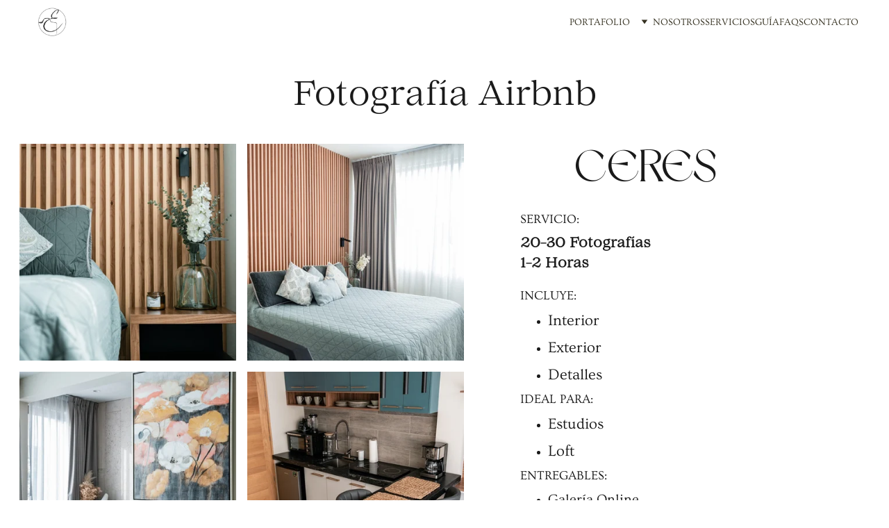

--- FILE ---
content_type: text/html
request_url: https://www.erisfotografia.com/sabnb
body_size: 26863
content:
<!DOCTYPE html><html lang="es"> <head><meta charset="utf-8"><meta name="viewport" content="width=device-width, initial-scale=1.0"><meta name="generator" content="Hostinger Website Builder"><script type="application/ld+json">{"@context":"https://schema.org/","name":"¿Qué incluyen nuestros paquetes?","url":"https://www.erisfotografia.com/sabnb","description":"Conoce lo que incluimos en nuestros paquetes de fotografía inmobiliaria.","image":"https://assets.zyrosite.com/cdn-cgi/image/format=auto,w=1440,h=756,fit=crop,f=jpeg/YBgBELjgPru83Kg0/casa-miranda-2-8-AwvPL73P50iOKOL4.jpg","inLanguage":"es","@type":"WebPage"}</script><!--[--><link rel="preconnect" href="https://assets.zyrosite.com"><!----><!----><!----><!----><!--[--><link rel="alternate" hreflang="x-default" href="https://www.erisfotografia.com/sabnb"><link rel="alternate" hreflang="es" href="https://www.erisfotografia.com/sabnb"><!--]--><link href="https://cdn.zyrosite.com/u1/google-fonts/font-faces?family=Belleza:wght@400&amp;family=Barlow:wght@400&amp;display=swap" rel="preconnect" crossorigin="true"><link href="https://cdn.zyrosite.com/u1/google-fonts/font-faces?family=Belleza:wght@400&amp;family=Barlow:wght@400&amp;display=swap" rel="preload" as="style"><link href="https://cdn.zyrosite.com/u1/google-fonts/font-faces?family=Belleza:wght@400&amp;family=Barlow:wght@400&amp;display=swap" rel="stylesheet" referrerpolicy="no-referrer"><title>¿Qué incluyen nuestros paquetes? | Eris Fotografía de Bodas</title><meta name="description" content="Conoce lo que incluimos en nuestros paquetes de fotografía inmobiliaria."><link rel="icon" size="16x16" href="https://assets.zyrosite.com/cdn-cgi/image/format=auto,w=16,h=16,fit=crop,f=png/YBgBELjgPru83Kg0/400701130_725478239598944_8599048253131578819_n-A85Z40b6Eqfy8kZp.jpg"><link rel="icon" size="32x32" href="https://assets.zyrosite.com/cdn-cgi/image/format=auto,w=32,h=32,fit=crop,f=png/YBgBELjgPru83Kg0/400701130_725478239598944_8599048253131578819_n-A85Z40b6Eqfy8kZp.jpg"><link rel="icon" size="192x192" href="https://assets.zyrosite.com/cdn-cgi/image/format=auto,w=192,h=192,fit=crop,f=png/YBgBELjgPru83Kg0/400701130_725478239598944_8599048253131578819_n-A85Z40b6Eqfy8kZp.jpg"><link rel="apple-touch-icon" href="https://assets.zyrosite.com/cdn-cgi/image/format=auto,w=180,h=180,fit=crop,f=png/YBgBELjgPru83Kg0/400701130_725478239598944_8599048253131578819_n-A85Z40b6Eqfy8kZp.jpg"><meta content="https://www.erisfotografia.com/sabnb" property="og:url"><link rel="canonical" href="https://www.erisfotografia.com/sabnb"><meta content="¿Qué incluyen nuestros paquetes? | Eris Fotografía de Bodas" property="og:title"><meta name="twitter:title" content="¿Qué incluyen nuestros paquetes? | Eris Fotografía de Bodas"><meta content="website" property="og:type"><meta property="og:description" content="Conoce lo que incluimos en nuestros paquetes de fotografía inmobiliaria."><meta name="twitter:description" content="Conoce lo que incluimos en nuestros paquetes de fotografía inmobiliaria."><meta property="og:site_name" content="Eris Fotografía de Bodas"><!----><meta content="https://assets.zyrosite.com/cdn-cgi/image/format=auto,w=1440,h=756,fit=crop,f=jpeg/YBgBELjgPru83Kg0/casa-miranda-2-8-AwvPL73P50iOKOL4.jpg" property="og:image"><meta content="https://assets.zyrosite.com/cdn-cgi/image/format=auto,w=1440,h=756,fit=crop,f=jpeg/YBgBELjgPru83Kg0/casa-miranda-2-8-AwvPL73P50iOKOL4.jpg" name="twitter:image"><meta content="" property="og:image:alt"><meta content="" name="twitter:image:alt"><meta name="twitter:card" content="summary_large_image"><!----><!--]--><style>
	
		@font-face {
			font-family: Ovo Regular;
			src: url('https://assets.zyrosite.com/YBgBELjgPru83Kg0/Ovo Regular.woff2') format('woff2');
			font-display: swap;
		}
	
		@font-face {
			font-family: Lovelace Text Regular;
			src: url('https://assets.zyrosite.com/YBgBELjgPru83Kg0/Lovelace Text Regular.woff2') format('woff2');
			font-display: swap;
		}
	
		@font-face {
			font-family: Dream Avenue Regular;
			src: url('https://assets.zyrosite.com/YBgBELjgPru83Kg0/Dream Avenue Regular.woff2') format('woff2');
			font-display: swap;
		}
	</style><link rel="prefetch" href="https://assets.zyrosite.com/YBgBELjgPru83Kg0/traffic.txt"><script>(function(){const postDate = null;

			const currentDate = new Date().setHours(0, 0, 0, 0);
			const postPublishDate = new Date(postDate).setHours(0, 0, 0, 0);

			if (postPublishDate && currentDate < postPublishDate) {
				window.location.replace('/');
			}
		})();</script><link rel="stylesheet" href="/_astro-1769403290016/_slug_.Bf4wHZQU.css">
<style>:root{--color-meteorite-dark: #2f1c6a;--color-meteorite-dark-2: #1F1346;--color-meteorite: #8c85ff;--color-meteorite-light: #d5dfff;--color-primary-dark: #5025d1;--color-primary: #673de6;--color-primary-light: #ebe4ff;--color-primary-charts: #B39EF3;--color-danger-dark: #d63163;--color-danger: #fc5185;--color-danger-light: #ffe8ef;--color-danger-charts: #FEA8C2;--color-warning-dark: #fea419;--color-warning-dark-2: #9F6000;--color-warning-charts: #FFD28C;--color-warning: #ffcd35;--color-warning-light: #fff8e2;--color-success-dark: #008361;--color-success: #00b090;--color-success-light: #def4f0;--color-dark: #1d1e20;--color-gray-dark: #36344d;--color-gray: #727586;--color-gray-border: #dadce0;--color-gray-light: #f2f3f6;--color-light: #fff;--color-azure: #357df9;--color-azure-light: #e3ebf9;--color-azure-dark: #265ab2;--color-indigo: #6366F1;--color-neutral-200: #D8DAE0}.whats-app-bubble{position:fixed;right:20px;bottom:24px;z-index:19;display:flex;cursor:pointer;border-radius:100px;box-shadow:#00000026 0 4px 12px}#wtpQualitySign_fixedCSS,#wtpQualitySign_popupCSS{bottom:10px!important}#wtpQualitySign_fixedCSS{z-index:17!important}#wtpQualitySign_popupCSS{z-index:18!important}
</style></head> <body> <div> <style>astro-island,astro-slot,astro-static-slot{display:contents}</style><script>(()=>{var e=async t=>{await(await t())()};(self.Astro||(self.Astro={})).only=e;window.dispatchEvent(new Event("astro:only"));})();</script><script>(()=>{var A=Object.defineProperty;var g=(i,o,a)=>o in i?A(i,o,{enumerable:!0,configurable:!0,writable:!0,value:a}):i[o]=a;var d=(i,o,a)=>g(i,typeof o!="symbol"?o+"":o,a);{let i={0:t=>m(t),1:t=>a(t),2:t=>new RegExp(t),3:t=>new Date(t),4:t=>new Map(a(t)),5:t=>new Set(a(t)),6:t=>BigInt(t),7:t=>new URL(t),8:t=>new Uint8Array(t),9:t=>new Uint16Array(t),10:t=>new Uint32Array(t),11:t=>1/0*t},o=t=>{let[l,e]=t;return l in i?i[l](e):void 0},a=t=>t.map(o),m=t=>typeof t!="object"||t===null?t:Object.fromEntries(Object.entries(t).map(([l,e])=>[l,o(e)]));class y extends HTMLElement{constructor(){super(...arguments);d(this,"Component");d(this,"hydrator");d(this,"hydrate",async()=>{var b;if(!this.hydrator||!this.isConnected)return;let e=(b=this.parentElement)==null?void 0:b.closest("astro-island[ssr]");if(e){e.addEventListener("astro:hydrate",this.hydrate,{once:!0});return}let c=this.querySelectorAll("astro-slot"),n={},h=this.querySelectorAll("template[data-astro-template]");for(let r of h){let s=r.closest(this.tagName);s!=null&&s.isSameNode(this)&&(n[r.getAttribute("data-astro-template")||"default"]=r.innerHTML,r.remove())}for(let r of c){let s=r.closest(this.tagName);s!=null&&s.isSameNode(this)&&(n[r.getAttribute("name")||"default"]=r.innerHTML)}let p;try{p=this.hasAttribute("props")?m(JSON.parse(this.getAttribute("props"))):{}}catch(r){let s=this.getAttribute("component-url")||"<unknown>",v=this.getAttribute("component-export");throw v&&(s+=` (export ${v})`),console.error(`[hydrate] Error parsing props for component ${s}`,this.getAttribute("props"),r),r}let u;await this.hydrator(this)(this.Component,p,n,{client:this.getAttribute("client")}),this.removeAttribute("ssr"),this.dispatchEvent(new CustomEvent("astro:hydrate"))});d(this,"unmount",()=>{this.isConnected||this.dispatchEvent(new CustomEvent("astro:unmount"))})}disconnectedCallback(){document.removeEventListener("astro:after-swap",this.unmount),document.addEventListener("astro:after-swap",this.unmount,{once:!0})}connectedCallback(){if(!this.hasAttribute("await-children")||document.readyState==="interactive"||document.readyState==="complete")this.childrenConnectedCallback();else{let e=()=>{document.removeEventListener("DOMContentLoaded",e),c.disconnect(),this.childrenConnectedCallback()},c=new MutationObserver(()=>{var n;((n=this.lastChild)==null?void 0:n.nodeType)===Node.COMMENT_NODE&&this.lastChild.nodeValue==="astro:end"&&(this.lastChild.remove(),e())});c.observe(this,{childList:!0}),document.addEventListener("DOMContentLoaded",e)}}async childrenConnectedCallback(){let e=this.getAttribute("before-hydration-url");e&&await import(e),this.start()}async start(){let e=JSON.parse(this.getAttribute("opts")),c=this.getAttribute("client");if(Astro[c]===void 0){window.addEventListener(`astro:${c}`,()=>this.start(),{once:!0});return}try{await Astro[c](async()=>{let n=this.getAttribute("renderer-url"),[h,{default:p}]=await Promise.all([import(this.getAttribute("component-url")),n?import(n):()=>()=>{}]),u=this.getAttribute("component-export")||"default";if(!u.includes("."))this.Component=h[u];else{this.Component=h;for(let f of u.split("."))this.Component=this.Component[f]}return this.hydrator=p,this.hydrate},e,this)}catch(n){console.error(`[astro-island] Error hydrating ${this.getAttribute("component-url")}`,n)}}attributeChangedCallback(){this.hydrate()}}d(y,"observedAttributes",["props"]),customElements.get("astro-island")||customElements.define("astro-island",y)}})();</script><astro-island uid="Z1TsVD7" component-url="/_astro-1769403290016/ClientHead.OlJAcfZ3.js" component-export="default" renderer-url="/_astro-1769403290016/client.D2pusNY7.js" props="{&quot;page-noindex&quot;:[0,false],&quot;canonical-url&quot;:[0,&quot;https://www.erisfotografia.com/sabnb&quot;],&quot;site-meta&quot;:[0,{&quot;GAId&quot;:[0,&quot;-&quot;],&quot;version&quot;:[0,197],&quot;template&quot;:[0,&quot;isla&quot;],&quot;metaTitle&quot;:[0,&quot;Eris Fotografía de Bodas&quot;],&quot;customMeta&quot;:[0,&quot;&quot;],&quot;ogImageAlt&quot;:[0,&quot;&quot;],&quot;buttonSetId&quot;:[0,&quot;0&quot;],&quot;faviconPath&quot;:[0,&quot;400701130_725478239598944_8599048253131578819_n-A85Z40b6Eqfy8kZp.jpg&quot;],&quot;ogImagePath&quot;:[0,&quot;boda-juan-y-katherine-363-mxBj7aQoKPi7vyzl.jpg&quot;],&quot;googleAdsIds&quot;:[1,[[0,&quot;AW-17454001579&quot;]]],&quot;defaultLocale&quot;:[0,&quot;es&quot;],&quot;ecommerceType&quot;:[0,&quot;zyro&quot;],&quot;facebookPixel&quot;:[0,&quot;1159719727881202&quot;],&quot;faviconOrigin&quot;:[0,&quot;assets&quot;],&quot;ogImageOrigin&quot;:[0,&quot;assets&quot;],&quot;whatsAppNumber&quot;:[0,&quot;&quot;],&quot;googleAnalytics&quot;:[0,&quot;G-B3KPMGJ7TE&quot;],&quot;whatsAppMessage&quot;:[0,&quot;&quot;],&quot;ecommerceStoreId&quot;:[0,&quot;store_01HHHQ0ZT6XZ9JTJS4JQ0ZNKEK&quot;],&quot;customBodyElements&quot;:[0,&quot;&quot;],&quot;customHeadElements&quot;:[0,&quot;&quot;],&quot;isCookieBarEnabled&quot;:[0,false],&quot;stripePublicApiKey&quot;:[0,&quot;&quot;],&quot;isPrivateModeActive&quot;:[0,false],&quot;demoEcommerceStoreId&quot;:[0,&quot;demo_01G0E9P2R0CFTNBWEEFCEV8EG5&quot;],&quot;shouldAddWWWPrefixToDomain&quot;:[0,true],&quot;isExistingStoreWithDynamicTemplate&quot;:[0,true]}],&quot;domain&quot;:[0,&quot;www.erisfotografia.com&quot;]}" ssr client="only" opts="{&quot;name&quot;:&quot;ClientHead&quot;,&quot;value&quot;:&quot;vue&quot;}"></astro-island> <script>(()=>{var e=async t=>{await(await t())()};(self.Astro||(self.Astro={})).load=e;window.dispatchEvent(new Event("astro:load"));})();</script><astro-island uid="2uUhiW" prefix="s1" component-url="/_astro-1769403290016/Page.CbHNK0Ne.js" component-export="default" renderer-url="/_astro-1769403290016/client.D2pusNY7.js" props="{&quot;pageData&quot;:[0,{&quot;pages&quot;:[0,{&quot;home&quot;:[0,{&quot;meta&quot;:[0,{&quot;title&quot;:[0,&quot;Fotógrafo de Bodas Valle de Guadalupe | Eris Fotografía&quot;],&quot;noindex&quot;:[0,false],&quot;keywords&quot;:[1,[[0,&quot;fotos de bodas&quot;],[0,&quot;amor&quot;],[0,&quot;fotografo de bodas ensenada&quot;]]],&quot;password&quot;:[0,&quot;&quot;],&quot;ogImageAlt&quot;:[0,&quot;&quot;],&quot;description&quot;:[0,&quot;Somos José y Erika, una pareja especializada en la fotografía de Bodas, nos encanta transmitir el amor y la esencia de las parejas en nuestras fotos.&quot;],&quot;ogImagePath&quot;:[0,&quot;preview-boda-juan-y-katherine-rs-51-YleLRz6QNnSV2Ny3.jpg&quot;],&quot;focusKeyword&quot;:[0,&quot;fotos de bodas&quot;],&quot;ogImageOrigin&quot;:[0,&quot;assets&quot;],&quot;passwordDesign&quot;:[0,&quot;default&quot;],&quot;passwordBackText&quot;:[0,&quot;Volver a&quot;],&quot;passwordButtonText&quot;:[0,&quot;Ingresar&quot;],&quot;passwordHeadingText&quot;:[0,&quot;Área de visitante&quot;],&quot;passwordSubheadingText&quot;:[0,&quot;Por favor, ingresa la contraseña para acceder a la página&quot;],&quot;passwordPlaceholderText&quot;:[0,&quot;Ingresa la contraseña&quot;]}],&quot;name&quot;:[0,&quot;INICIO&quot;],&quot;slug&quot;:[0,&quot;inicio&quot;],&quot;type&quot;:[0,&quot;default&quot;],&quot;blocks&quot;:[1,[[0,&quot;zcPP6x&quot;],[0,&quot;zL7tft&quot;],[0,&quot;HzbPxLdtC&quot;],[0,&quot;zDx4q2&quot;],[0,&quot;zH_CkI&quot;],[0,&quot;znCsur&quot;]]],&quot;hiddenSlots&quot;:[1,[]]}],&quot;z0zyxa&quot;:[0,{&quot;meta&quot;:[0,{&quot;title&quot;:[0,&quot;&quot;],&quot;noindex&quot;:[0,false],&quot;password&quot;:[0,&quot;&quot;],&quot;ogImageAlt&quot;:[0,&quot;&quot;],&quot;description&quot;:[0,&quot;&quot;],&quot;ogImagePath&quot;:[0,&quot;boda-alejandro-y-paulina-325-m6LPJEeGPbCJaokd.jpg&quot;],&quot;ogImageOrigin&quot;:[0,&quot;assets&quot;],&quot;passwordDesign&quot;:[0,&quot;default&quot;],&quot;passwordBackText&quot;:[0,&quot;Volver a&quot;],&quot;passwordButtonText&quot;:[0,&quot;Ingresar&quot;],&quot;passwordHeadingText&quot;:[0,&quot;Área de visitante&quot;],&quot;passwordSubheadingText&quot;:[0,&quot;Por favor, ingresa la contraseña para acceder a la página&quot;],&quot;passwordPlaceholderText&quot;:[0,&quot;Ingresa la contraseña&quot;]}],&quot;name&quot;:[0,&quot;BodaR+B&quot;],&quot;slug&quot;:[0,&quot;bodarb&quot;],&quot;type&quot;:[0,&quot;default&quot;],&quot;blocks&quot;:[1,[[0,&quot;zR3ANB&quot;],[0,&quot;zz37sE&quot;]]],&quot;hiddenSlots&quot;:[1,[]]}],&quot;z11AKj&quot;:[0,{&quot;date&quot;:[0,&quot;2023-02-14&quot;],&quot;meta&quot;:[0,{&quot;title&quot;:[0,&quot;Consejos para Capturar cada Momento de tu Boda&quot;],&quot;authorName&quot;:[0,&quot;José Carlos y Erika&quot;],&quot;ogImageAlt&quot;:[0,&quot;&quot;],&quot;description&quot;:[0,&quot;Desde los íntimos momentos de preparación hasta la inolvidable recepción, te guiamos para que cada instante de tu boda quede plasmado en imágenes llenas de emoción y autenticidad. &quot;],&quot;ogImagePath&quot;:[0,&quot;boda-juan-y-katherine-276-m5KlKQZNWGSyzxw6.jpg&quot;],&quot;ogImageOrigin&quot;:[0,&quot;assets&quot;]}],&quot;name&quot;:[0,&quot;Consejos para Capturar cada Momento de tu Boda&quot;],&quot;slug&quot;:[0,&quot;consejos-para-capturar-cada-momento-de-tu-boda&quot;],&quot;type&quot;:[0,&quot;blog&quot;],&quot;blocks&quot;:[1,[[0,&quot;zoc7Xf&quot;],[0,&quot;zaBK4h&quot;],[0,&quot;zQ5HaM&quot;],[0,&quot;zSpjcl&quot;],[0,&quot;zpmQqS&quot;],[0,&quot;zBDohg&quot;],[0,&quot;z-sXVT&quot;],[0,&quot;zk_J1M&quot;],[0,&quot;zK5Ieg&quot;],[0,&quot;zZm-ox&quot;],[0,&quot;zEVEro&quot;],[0,&quot;z_JCAk&quot;]]],&quot;isDraft&quot;:[0,false],&quot;categories&quot;:[1,[[0,&quot;zZaqaU&quot;]]],&quot;hiddenSlots&quot;:[1,[]],&quot;coverImageAlt&quot;:[0,&quot;&quot;],&quot;minutesToRead&quot;:[0,&quot;3&quot;],&quot;coverImagePath&quot;:[0,&quot;boda-juan-y-katherine-276-m5KlKQZNWGSyzxw6.jpg&quot;],&quot;coverImageOrigin&quot;:[0,&quot;assets&quot;]}],&quot;z2oF3U&quot;:[0,{&quot;meta&quot;:[0,{&quot;title&quot;:[0,&quot;¿Qué incluyen nuestros paquetes?&quot;],&quot;noindex&quot;:[0,false],&quot;password&quot;:[0,&quot;&quot;],&quot;ogImageAlt&quot;:[0,&quot;&quot;],&quot;description&quot;:[0,&quot;Conoce lo que incluimos en nuestros paquetes de Bodas.&quot;],&quot;ogImagePath&quot;:[0,&quot;preboda-gamaliel-y-dania-17-d95MaNpZ3JSq1BPZ.jpg&quot;],&quot;ogImageOrigin&quot;:[0,&quot;assets&quot;],&quot;passwordDesign&quot;:[0,&quot;default&quot;],&quot;passwordBackText&quot;:[0,&quot;Volver a&quot;],&quot;passwordButtonText&quot;:[0,&quot;Ingresar&quot;],&quot;passwordHeadingText&quot;:[0,&quot;Área de visitante&quot;],&quot;passwordSubheadingText&quot;:[0,&quot;Por favor, ingresa la contraseña para acceder a la página&quot;],&quot;passwordPlaceholderText&quot;:[0,&quot;Ingresa la contraseña&quot;]}],&quot;name&quot;:[0,&quot;SERVICIOS&quot;],&quot;slug&quot;:[0,&quot;servicios&quot;],&quot;type&quot;:[0,&quot;default&quot;],&quot;blocks&quot;:[1,[[0,&quot;zo1G0x&quot;],[0,&quot;zjZVSS&quot;],[0,&quot;ztFmpK&quot;],[0,&quot;zoNw-F&quot;],[0,&quot;zZGeZZ&quot;],[0,&quot;zUICkE&quot;],[0,&quot;zsk8No&quot;],[0,&quot;zAmMgx&quot;],[0,&quot;zChsVd&quot;],[0,&quot;z-FPwk&quot;],[0,&quot;zlI_AW&quot;],[0,&quot;z1vTi-&quot;],[0,&quot;z8ERSg&quot;]]],&quot;hiddenSlots&quot;:[1,[]]}],&quot;z377GA&quot;:[0,{&quot;meta&quot;:[0,{&quot;title&quot;:[0,&quot;Boda Íntima en La Mansión junto al Mar&quot;],&quot;noindex&quot;:[0,false],&quot;keywords&quot;:[1,[[0,&quot;boda íntima&quot;],[0,&quot;la mansión&quot;],[0,&quot;boda en la orilla del mar&quot;]]],&quot;password&quot;:[0,&quot;&quot;],&quot;ogImageAlt&quot;:[0,&quot;&quot;],&quot;description&quot;:[0,&quot;Celebra una boda elegante e íntima en la orilla del mar en La Mansión. Disfruta de un entorno exclusivo y romántico para tu día especial, donde cada detalle cuenta.&quot;],&quot;ogImagePath&quot;:[0,&quot;preview-boda-joseph-y-tania-29-dOqyZzQEWvIWOWRP.jpg&quot;],&quot;focusKeyword&quot;:[0,&quot;la mansión&quot;],&quot;ogImageOrigin&quot;:[0,&quot;assets&quot;],&quot;passwordDesign&quot;:[0,&quot;default&quot;],&quot;passwordBackText&quot;:[0,&quot;Volver a&quot;],&quot;passwordButtonText&quot;:[0,&quot;Ingresar&quot;],&quot;passwordHeadingText&quot;:[0,&quot;Área de visitante&quot;],&quot;passwordSubheadingText&quot;:[0,&quot;Por favor, ingresa la contraseña para acceder a la página&quot;],&quot;passwordPlaceholderText&quot;:[0,&quot;Ingresa la contraseña&quot;]}],&quot;name&quot;:[0,&quot;BodaJ+T&quot;],&quot;slug&quot;:[0,&quot;bodajt-la-mansion&quot;],&quot;type&quot;:[0,&quot;default&quot;],&quot;blocks&quot;:[1,[[0,&quot;z1pQcF&quot;],[0,&quot;zf-5EA&quot;]]],&quot;hiddenSlots&quot;:[1,[]]}],&quot;z4xVEt&quot;:[0,{&quot;meta&quot;:[0,{&quot;noindex&quot;:[0,false],&quot;password&quot;:[0,&quot;&quot;],&quot;ogImageAlt&quot;:[0,&quot;&quot;],&quot;ogImagePath&quot;:[0,&quot;boda-juan-y-katherine-276-A3QaJDN1PLcB0k0V.jpg&quot;],&quot;ogImageOrigin&quot;:[0,&quot;assets&quot;],&quot;passwordDesign&quot;:[0,&quot;default&quot;],&quot;passwordBackText&quot;:[0,&quot;Volver a&quot;],&quot;passwordButtonText&quot;:[0,&quot;Ingresar&quot;],&quot;passwordHeadingText&quot;:[0,&quot;Área de visitante&quot;],&quot;passwordSubheadingText&quot;:[0,&quot;Por favor, ingresa la contraseña para acceder a la página&quot;],&quot;passwordPlaceholderText&quot;:[0,&quot;Ingresa la contraseña&quot;]}],&quot;name&quot;:[0,&quot;FAQS&quot;],&quot;slug&quot;:[0,&quot;faqs&quot;],&quot;type&quot;:[0,&quot;default&quot;],&quot;blocks&quot;:[1,[[0,&quot;zfi3AY&quot;],[0,&quot;zZs1QS&quot;]]]}],&quot;z5Hf-r&quot;:[0,{&quot;meta&quot;:[0,{&quot;title&quot;:[0,&quot;Cuestionario Boda&quot;],&quot;noindex&quot;:[0,false],&quot;password&quot;:[0,&quot;&quot;],&quot;ogImageAlt&quot;:[0,&quot;&quot;],&quot;description&quot;:[0,&quot;Ayudanos a documentar de la mejor manera tu boda llenando la siguiente información.&quot;],&quot;ogImagePath&quot;:[0,&quot;preview-boda-andrew-y-carly-104-YZ9bKnrrMMiKaazj.jpg&quot;],&quot;ogImageOrigin&quot;:[0,&quot;assets&quot;],&quot;passwordDesign&quot;:[0,&quot;default&quot;],&quot;passwordBackText&quot;:[0,&quot;Volver a&quot;],&quot;passwordButtonText&quot;:[0,&quot;Ingresar&quot;],&quot;passwordHeadingText&quot;:[0,&quot;Área de visitante&quot;],&quot;passwordSubheadingText&quot;:[0,&quot;Por favor, ingresa la contraseña para acceder a la página&quot;],&quot;passwordPlaceholderText&quot;:[0,&quot;Ingresa la contraseña&quot;]}],&quot;name&quot;:[0,&quot;Cuestionario Film Fin&quot;],&quot;slug&quot;:[0,&quot;cuestionario-film-fin&quot;],&quot;type&quot;:[0,&quot;default&quot;],&quot;blocks&quot;:[1,[[0,&quot;zlrPTB&quot;]]],&quot;hiddenSlots&quot;:[1,[]]}],&quot;zBXpV_&quot;:[0,{&quot;meta&quot;:[0,{&quot;title&quot;:[0,&quot;Invitación Sergio y Kenia&quot;],&quot;noindex&quot;:[0,false],&quot;password&quot;:[0,&quot;&quot;],&quot;ogImageAlt&quot;:[0,&quot;&quot;],&quot;description&quot;:[0,&quot;Save the Date | Nuestra Boda 07.09.24&quot;],&quot;ogImagePath&quot;:[0,&quot;preboda-sergio-y-kenia-31-Yan9Q1agkyU7wPDZ.jpg&quot;],&quot;ogImageOrigin&quot;:[0,&quot;assets&quot;],&quot;passwordDesign&quot;:[0,&quot;default&quot;],&quot;passwordBackText&quot;:[0,&quot;Volver a&quot;],&quot;passwordButtonText&quot;:[0,&quot;Ingresar&quot;],&quot;passwordHeadingText&quot;:[0,&quot;Área de visitante&quot;],&quot;passwordSubheadingText&quot;:[0,&quot;Por favor, ingresa la contraseña para acceder a la página&quot;],&quot;passwordPlaceholderText&quot;:[0,&quot;Ingresa la contraseña&quot;]}],&quot;name&quot;:[0,&quot;Sergio y Kenia&quot;],&quot;slug&quot;:[0,&quot;sergio-y-kenia&quot;],&quot;type&quot;:[0,&quot;default&quot;],&quot;blocks&quot;:[1,[[0,&quot;zK_Bhk&quot;],[0,&quot;zwE4YW&quot;],[0,&quot;zdNxrm&quot;],[0,&quot;zSLA3B&quot;],[0,&quot;zl9xJ4&quot;],[0,&quot;zEJN_N&quot;],[0,&quot;zRmJm0&quot;],[0,&quot;zANOFF&quot;],[0,&quot;zRuaBg&quot;],[0,&quot;zoY7nB&quot;],[0,&quot;zvoIQA&quot;]]],&quot;hiddenSlots&quot;:[1,[[0,&quot;footer&quot;]]]}],&quot;zBYMYl&quot;:[0,{&quot;meta&quot;:[0,{&quot;title&quot;:[0,&quot;Cuestionario Boda&quot;],&quot;noindex&quot;:[0,false],&quot;password&quot;:[0,&quot;&quot;],&quot;ogImageAlt&quot;:[0,&quot;&quot;],&quot;description&quot;:[0,&quot;Ayudanos a documentar de la mejor manera tu boda llenando la siguiente información.&quot;],&quot;ogImagePath&quot;:[0,&quot;boda-luis-y-alejandra-459-YBglgOazwWUvnW6N.jpg&quot;],&quot;ogImageOrigin&quot;:[0,&quot;assets&quot;],&quot;passwordDesign&quot;:[0,&quot;default&quot;],&quot;passwordBackText&quot;:[0,&quot;Volver a&quot;],&quot;passwordButtonText&quot;:[0,&quot;Ingresar&quot;],&quot;passwordHeadingText&quot;:[0,&quot;Área de visitante&quot;],&quot;passwordSubheadingText&quot;:[0,&quot;Por favor, ingresa la contraseña para acceder a la página&quot;],&quot;passwordPlaceholderText&quot;:[0,&quot;Ingresa la contraseña&quot;]}],&quot;name&quot;:[0,&quot;Cuestionario&quot;],&quot;slug&quot;:[0,&quot;cuestionario&quot;],&quot;type&quot;:[0,&quot;default&quot;],&quot;blocks&quot;:[1,[[0,&quot;zPvXO2&quot;],[0,&quot;zO9Zuh&quot;]]],&quot;hiddenSlots&quot;:[1,[]]}],&quot;zBmIJZ&quot;:[0,{&quot;date&quot;:[0,&quot;2023-02-14&quot;],&quot;meta&quot;:[0,{&quot;title&quot;:[0,&quot;Tu sesión de compromiso \&quot;Save the Date\&quot;&quot;],&quot;authorName&quot;:[0,&quot;José Carlos y Erika&quot;],&quot;ogImageAlt&quot;:[0,&quot;&quot;],&quot;description&quot;:[0,&quot;Queremos asegurarnos de que las fotos que les tomaremos sean significativas y especiales, por eso hemos creado esta guía con tips para ayudarte a sacar el máximo provecho de tu sesión de compromiso.&quot;],&quot;ogImagePath&quot;:[0,&quot;preboda-hector-y-lupita-77-Yg27rE9z9nFKrMOq.jpg&quot;],&quot;ogImageOrigin&quot;:[0,&quot;assets&quot;]}],&quot;name&quot;:[0,&quot;Tu sesión de compromiso \&quot;Save the Date\&quot;&quot;],&quot;slug&quot;:[0,&quot;tu-sesion-de-compromiso-save-the-date&quot;],&quot;type&quot;:[0,&quot;blog&quot;],&quot;blocks&quot;:[1,[[0,&quot;zJEcVR&quot;],[0,&quot;zF6amc&quot;],[0,&quot;zM0Mux&quot;],[0,&quot;zV-6iv&quot;],[0,&quot;z-RMUt&quot;],[0,&quot;z21VO1&quot;],[0,&quot;zmkOx1&quot;],[0,&quot;zmmg3O&quot;],[0,&quot;zRfHkG&quot;]]],&quot;isDraft&quot;:[0,false],&quot;categories&quot;:[1,[[0,&quot;ztBxZV&quot;]]],&quot;hiddenSlots&quot;:[1,[]],&quot;coverImageAlt&quot;:[0,&quot;&quot;],&quot;minutesToRead&quot;:[0,&quot;3&quot;],&quot;coverImagePath&quot;:[0,&quot;preboda-hector-y-lupita-77-Yg27rE9z9nFKrMOq.jpg&quot;],&quot;coverImageOrigin&quot;:[0,&quot;assets&quot;]}],&quot;zDv9Ju&quot;:[0,{&quot;date&quot;:[0,&quot;2024-01-14&quot;],&quot;meta&quot;:[0,{&quot;title&quot;:[0,&quot;Tips para tu sesión de fotos&quot;],&quot;authorName&quot;:[0,&quot;José Carlos y Erika&quot;],&quot;ogImageAlt&quot;:[0,&quot;&quot;],&quot;description&quot;:[0,&quot;Queremos asegurarnos de que las fotos que les tomaremos sean significativas y especiales, por eso hemos creado esta guía con tips para ayudarte a sacar el máximo provecho de tu sesión de fotos.&quot;],&quot;ogImagePath&quot;:[0,&quot;embarazo-sara-y-fernando-121-AMqp4y092NSpq9xN.jpg&quot;],&quot;ogImageOrigin&quot;:[0,&quot;assets&quot;]}],&quot;name&quot;:[0,&quot;Tips para tu sesión de fotos&quot;],&quot;slug&quot;:[0,&quot;tips-para-tu-sesion-de-fotos&quot;],&quot;type&quot;:[0,&quot;blog&quot;],&quot;blocks&quot;:[1,[[0,&quot;zU2aOv&quot;],[0,&quot;zzGii_&quot;],[0,&quot;zOmXRY&quot;],[0,&quot;z-NxSA&quot;],[0,&quot;zovrDj&quot;],[0,&quot;zLMaDz&quot;]]],&quot;isDraft&quot;:[0,false],&quot;categories&quot;:[1,[[0,&quot;z1KDZn&quot;]]],&quot;hiddenSlots&quot;:[1,[]],&quot;coverImageAlt&quot;:[0,&quot;&quot;],&quot;minutesToRead&quot;:[0,&quot;3&quot;],&quot;coverImagePath&quot;:[0,&quot;embarazo-sara-y-fernando-121-AMqp4y092NSpq9xN.jpg&quot;],&quot;coverImageOrigin&quot;:[0,&quot;assets&quot;]}],&quot;zFeEqo&quot;:[0,{&quot;meta&quot;:[0,{&quot;noindex&quot;:[0,false],&quot;password&quot;:[0,&quot;&quot;],&quot;ogImageAlt&quot;:[0,&quot;&quot;],&quot;ogImagePath&quot;:[0,&quot;boda-juan-y-katherine-276-A3QaJDN1PLcB0k0V.jpg&quot;],&quot;ogImageOrigin&quot;:[0,&quot;assets&quot;],&quot;passwordDesign&quot;:[0,&quot;default&quot;],&quot;passwordBackText&quot;:[0,&quot;Volver a&quot;],&quot;passwordButtonText&quot;:[0,&quot;Ingresar&quot;],&quot;passwordHeadingText&quot;:[0,&quot;Área de visitante&quot;],&quot;passwordSubheadingText&quot;:[0,&quot;Por favor, ingresa la contraseña para acceder a la página&quot;],&quot;passwordPlaceholderText&quot;:[0,&quot;Ingresa la contraseña&quot;]}],&quot;name&quot;:[0,&quot;CONTACTO&quot;],&quot;slug&quot;:[0,&quot;contacto&quot;],&quot;type&quot;:[0,&quot;default&quot;],&quot;blocks&quot;:[1,[[0,&quot;zEniNw&quot;]]]}],&quot;zFuKqG&quot;:[0,{&quot;meta&quot;:[0,{&quot;title&quot;:[0,&quot;&quot;],&quot;noindex&quot;:[0,false],&quot;password&quot;:[0,&quot;&quot;],&quot;ogImageAlt&quot;:[0,&quot;&quot;],&quot;description&quot;:[0,&quot;&quot;],&quot;ogImagePath&quot;:[0,&quot;preview-juan-y-daniela-1-m5KMvK63r1iwjZZ1.jpg&quot;],&quot;ogImageOrigin&quot;:[0,&quot;assets&quot;],&quot;passwordDesign&quot;:[0,&quot;default&quot;],&quot;passwordBackText&quot;:[0,&quot;Volver a&quot;],&quot;passwordButtonText&quot;:[0,&quot;Ingresar&quot;],&quot;passwordHeadingText&quot;:[0,&quot;Área de visitante&quot;],&quot;passwordSubheadingText&quot;:[0,&quot;Por favor, ingresa la contraseña para acceder a la página&quot;],&quot;passwordPlaceholderText&quot;:[0,&quot;Ingresa la contraseña&quot;]}],&quot;name&quot;:[0,&quot;BodaJyD&quot;],&quot;slug&quot;:[0,&quot;bodajyd&quot;],&quot;type&quot;:[0,&quot;default&quot;],&quot;blocks&quot;:[1,[[0,&quot;zJUNvI&quot;],[0,&quot;zGbTcK&quot;]]],&quot;hiddenSlots&quot;:[1,[]]}],&quot;zIWJoA&quot;:[0,{&quot;meta&quot;:[0,{&quot;title&quot;:[0,&quot;&quot;],&quot;noindex&quot;:[0,false],&quot;password&quot;:[0,&quot;&quot;],&quot;ogImageAlt&quot;:[0,&quot;&quot;],&quot;description&quot;:[0,&quot;&quot;],&quot;ogImagePath&quot;:[0,&quot;preview-boda-edgar-y-mariel-41-YBgrj3kjKaI02P2J.jpg&quot;],&quot;ogImageOrigin&quot;:[0,&quot;assets&quot;],&quot;passwordDesign&quot;:[0,&quot;default&quot;],&quot;passwordBackText&quot;:[0,&quot;Volver a&quot;],&quot;passwordButtonText&quot;:[0,&quot;Ingresar&quot;],&quot;passwordHeadingText&quot;:[0,&quot;Área de visitante&quot;],&quot;passwordSubheadingText&quot;:[0,&quot;Por favor, ingresa la contraseña para acceder a la página&quot;],&quot;passwordPlaceholderText&quot;:[0,&quot;Ingresa la contraseña&quot;]}],&quot;name&quot;:[0,&quot;BodaE+M&quot;],&quot;slug&quot;:[0,&quot;bodaem&quot;],&quot;type&quot;:[0,&quot;default&quot;],&quot;blocks&quot;:[1,[[0,&quot;zIlvJa&quot;],[0,&quot;z1i7J1&quot;]]],&quot;hiddenSlots&quot;:[1,[]]}],&quot;zJN8sX&quot;:[0,{&quot;meta&quot;:[0,{&quot;title&quot;:[0,&quot;Planifica tu Boda Perfecta: Consejos y Más&quot;],&quot;noindex&quot;:[0,false],&quot;keywords&quot;:[1,[[0,&quot;planificar boda&quot;],[0,&quot;consejos para boda&quot;],[0,&quot;organizar boda perfecta&quot;]]],&quot;password&quot;:[0,&quot;&quot;],&quot;ogImageAlt&quot;:[0,&quot;&quot;],&quot;description&quot;:[0,&quot;¿Planeando una boda? Aquí encontrarás consejos para planificar la boda perfecta, desde elegir la fecha hasta reunirte con los proveedores. Estamos aquí para ayudarte a organizar tu boda sin estrés.&quot;],&quot;ogImagePath&quot;:[0,&quot;preboda-eduardo-y-azucena-60-1-A8527Py33KSwEX64.jpg&quot;],&quot;focusKeyword&quot;:[0,&quot;planificar boda&quot;],&quot;ogImageOrigin&quot;:[0,&quot;assets&quot;],&quot;passwordDesign&quot;:[0,&quot;default&quot;],&quot;passwordBackText&quot;:[0,&quot;Volver a&quot;],&quot;passwordButtonText&quot;:[0,&quot;Ingresar&quot;],&quot;passwordHeadingText&quot;:[0,&quot;Área de visitante&quot;],&quot;passwordSubheadingText&quot;:[0,&quot;Por favor, ingresa la contraseña para acceder a la página&quot;],&quot;passwordPlaceholderText&quot;:[0,&quot;Ingresa la contraseña&quot;]}],&quot;name&quot;:[0,&quot;GUÍA&quot;],&quot;slug&quot;:[0,&quot;guia&quot;],&quot;type&quot;:[0,&quot;default&quot;],&quot;blocks&quot;:[1,[[0,&quot;zGR-v1&quot;],[0,&quot;zsTzdW&quot;]]],&quot;hiddenSlots&quot;:[1,[]]}],&quot;zLORuY&quot;:[0,{&quot;meta&quot;:[0,{&quot;title&quot;:[0,&quot;&quot;],&quot;noindex&quot;:[0,false],&quot;password&quot;:[0,&quot;&quot;],&quot;ogImageAlt&quot;:[0,&quot;&quot;],&quot;description&quot;:[0,&quot;&quot;],&quot;ogImagePath&quot;:[0,&quot;preview-boda-andrew-y-carly-87-YBg4Kozz1DIQMZ3L.jpg&quot;],&quot;ogImageOrigin&quot;:[0,&quot;assets&quot;],&quot;passwordDesign&quot;:[0,&quot;default&quot;],&quot;passwordBackText&quot;:[0,&quot;Volver a&quot;],&quot;passwordButtonText&quot;:[0,&quot;Ingresar&quot;],&quot;passwordHeadingText&quot;:[0,&quot;Área de visitante&quot;],&quot;passwordSubheadingText&quot;:[0,&quot;Por favor, ingresa la contraseña para acceder a la página&quot;],&quot;passwordPlaceholderText&quot;:[0,&quot;Ingresa la contraseña&quot;]}],&quot;name&quot;:[0,&quot;BodaA+C&quot;],&quot;slug&quot;:[0,&quot;bodaac-punta-morro&quot;],&quot;type&quot;:[0,&quot;default&quot;],&quot;blocks&quot;:[1,[[0,&quot;zDu2t9&quot;],[0,&quot;zsS5R7&quot;]]],&quot;hiddenSlots&quot;:[1,[]]}],&quot;zP_WVb&quot;:[0,{&quot;meta&quot;:[0,{&quot;title&quot;:[0,&quot;Portafolio Eris&quot;],&quot;noindex&quot;:[0,false],&quot;password&quot;:[0,&quot;&quot;],&quot;ogImageAlt&quot;:[0,&quot;&quot;],&quot;description&quot;:[0,&quot;Resumen de nuestro trabajo más reciente en fotografía documental de XVs así como video film, en Ensenada y Valle de Guadalupe.&quot;],&quot;ogImagePath&quot;:[0,&quot;xvs-ejemplos-8-dOqyQpXaPQi04y46.jpg&quot;],&quot;ogImageOrigin&quot;:[0,&quot;assets&quot;],&quot;passwordDesign&quot;:[0,&quot;default&quot;],&quot;passwordBackText&quot;:[0,&quot;Volver a&quot;],&quot;passwordButtonText&quot;:[0,&quot;Ingresar&quot;],&quot;passwordHeadingText&quot;:[0,&quot;Área de visitante&quot;],&quot;passwordSubheadingText&quot;:[0,&quot;Por favor, ingresa la contraseña para acceder a la página&quot;],&quot;passwordPlaceholderText&quot;:[0,&quot;Ingresa la contraseña&quot;]}],&quot;name&quot;:[0,&quot;XVS&quot;],&quot;slug&quot;:[0,&quot;xvs&quot;],&quot;type&quot;:[0,&quot;default&quot;],&quot;blocks&quot;:[1,[[0,&quot;zOBFm4&quot;],[0,&quot;zo8Zpl&quot;]]],&quot;hiddenSlots&quot;:[1,[]]}],&quot;zUUrT8&quot;:[0,{&quot;meta&quot;:[0,{&quot;title&quot;:[0,&quot;Boda Increíble en Luna del Valle, Valle de Guadalupe&quot;],&quot;noindex&quot;:[0,false],&quot;keywords&quot;:[1,[[0,&quot;luna del valle&quot;],[0,&quot;valle de guadalupe&quot;],[0,&quot;boda en valle de guadalupe&quot;]]],&quot;password&quot;:[0,&quot;&quot;],&quot;ogImageAlt&quot;:[0,&quot;&quot;],&quot;description&quot;:[0,&quot;Descubre cómo organizar una increíble boda con tonos terracota en Luna del Valle, en el corazón del Valle de Guadalupe. Un lugar perfecto para celebrar tu amor.&quot;],&quot;ogImagePath&quot;:[0,&quot;boda-jonathan-y-rucci-rs-258-fR2iT0P7UOA31qUY.jpg&quot;],&quot;focusKeyword&quot;:[0,&quot;luna del valle&quot;],&quot;ogImageOrigin&quot;:[0,&quot;assets&quot;],&quot;passwordDesign&quot;:[0,&quot;default&quot;],&quot;passwordBackText&quot;:[0,&quot;Volver a&quot;],&quot;passwordButtonText&quot;:[0,&quot;Ingresar&quot;],&quot;passwordHeadingText&quot;:[0,&quot;Área de visitante&quot;],&quot;passwordSubheadingText&quot;:[0,&quot;Por favor, ingresa la contraseña para acceder a la página&quot;],&quot;passwordPlaceholderText&quot;:[0,&quot;Ingresa la contraseña&quot;]}],&quot;name&quot;:[0,&quot;BodaR+J&quot;],&quot;slug&quot;:[0,&quot;bodarj-luna-del-valle&quot;],&quot;type&quot;:[0,&quot;default&quot;],&quot;blocks&quot;:[1,[[0,&quot;zbTBJ5&quot;],[0,&quot;z-8aG3&quot;]]],&quot;hiddenSlots&quot;:[1,[]]}],&quot;zUy_3b&quot;:[0,{&quot;meta&quot;:[0,{&quot;title&quot;:[0,&quot;Invitación Arturo y Elena&quot;],&quot;noindex&quot;:[0,false],&quot;password&quot;:[0,&quot;&quot;],&quot;ogImageAlt&quot;:[0,&quot;&quot;],&quot;description&quot;:[0,&quot;Save the Date | Nuestra Boda 10.08.24&quot;],&quot;ogImagePath&quot;:[0,&quot;preboda-arturo-y-elena-43-mp8nz2GWeaUKMg1Z.jpg&quot;],&quot;ogImageOrigin&quot;:[0,&quot;assets&quot;],&quot;passwordDesign&quot;:[0,&quot;default&quot;],&quot;passwordBackText&quot;:[0,&quot;Volver a&quot;],&quot;passwordButtonText&quot;:[0,&quot;Ingresar&quot;],&quot;passwordHeadingText&quot;:[0,&quot;Área de visitante&quot;],&quot;passwordSubheadingText&quot;:[0,&quot;Por favor, ingresa la contraseña para acceder a la página&quot;],&quot;passwordPlaceholderText&quot;:[0,&quot;Ingresa la contraseña&quot;]}],&quot;name&quot;:[0,&quot;Arturo y Elena&quot;],&quot;slug&quot;:[0,&quot;arturo-y-elena&quot;],&quot;type&quot;:[0,&quot;default&quot;],&quot;blocks&quot;:[1,[[0,&quot;z2EFA1&quot;],[0,&quot;znuexP&quot;],[0,&quot;zAg61z&quot;],[0,&quot;z3uN_c&quot;],[0,&quot;z1Lsxx&quot;],[0,&quot;z8Edvm&quot;],[0,&quot;zjKg46&quot;],[0,&quot;zBN-8Y&quot;],[0,&quot;zTz4FG&quot;],[0,&quot;zAabnz&quot;],[0,&quot;zOt9sU&quot;],[0,&quot;zWb41y&quot;],[0,&quot;zfl1ud&quot;]]],&quot;hiddenSlots&quot;:[1,[[0,&quot;footer&quot;]]]}],&quot;z_liSd&quot;:[0,{&quot;meta&quot;:[0,{&quot;title&quot;:[0,&quot;Boda Romántica en Hacienda María Trinidad, Valle de Guadalupe&quot;],&quot;noindex&quot;:[0,false],&quot;keywords&quot;:[1,[[0,&quot;boda romantica&quot;],[0,&quot;Valle de Guadalupe&quot;],[0,&quot;hacienda María Trinidad&quot;]]],&quot;password&quot;:[0,&quot;&quot;],&quot;ogImageAlt&quot;:[0,&quot;&quot;],&quot;description&quot;:[0,&quot;Descubre cómo celebrar una boda muy romántica en el hermoso Valle de Guadalupe, específicamente en la encantadora Hacienda María Trinidad, donde el sol y los viñedos crean el ambiente perfecto para tu gran día.&quot;],&quot;ogImagePath&quot;:[0,&quot;boda-jose-y-naara-rs-350-L5DMzDrmhEDXQsZ8.jpg&quot;],&quot;focusKeyword&quot;:[0,&quot;hacienda María Trinidad&quot;],&quot;ogImageOrigin&quot;:[0,&quot;assets&quot;],&quot;passwordDesign&quot;:[0,&quot;default&quot;],&quot;passwordBackText&quot;:[0,&quot;Volver a&quot;],&quot;passwordButtonText&quot;:[0,&quot;Ingresar&quot;],&quot;passwordHeadingText&quot;:[0,&quot;Área de visitante&quot;],&quot;passwordSubheadingText&quot;:[0,&quot;Por favor, ingresa la contraseña para acceder a la página&quot;],&quot;passwordPlaceholderText&quot;:[0,&quot;Ingresa la contraseña&quot;]}],&quot;name&quot;:[0,&quot;BodaJ+N&quot;],&quot;slug&quot;:[0,&quot;bodajn-hacienda-maria-trinidad&quot;],&quot;type&quot;:[0,&quot;default&quot;],&quot;blocks&quot;:[1,[[0,&quot;zu7FFf&quot;],[0,&quot;zrupvO&quot;]]],&quot;hiddenSlots&quot;:[1,[]]}],&quot;zb7ktz&quot;:[0,{&quot;meta&quot;:[0,{&quot;title&quot;:[0,&quot;Tips para tu Airbnb sesión de fotos&quot;],&quot;noindex&quot;:[0,false],&quot;password&quot;:[0,&quot;&quot;],&quot;ogImageAlt&quot;:[0,&quot;&quot;],&quot;description&quot;:[0,&quot;Te compartimos los mejores tips de un fotógrafo para mejorar el aspecto de tu Airbnb antes de una sesión de fotos.&quot;],&quot;ogImagePath&quot;:[0,&quot;airbnb-dron-rs-7-A0xr4y6xNpiDGM64.jpg&quot;],&quot;ogImageOrigin&quot;:[0,&quot;assets&quot;],&quot;passwordDesign&quot;:[0,&quot;default&quot;],&quot;passwordBackText&quot;:[0,&quot;Volver a&quot;],&quot;passwordButtonText&quot;:[0,&quot;Ingresar&quot;],&quot;passwordHeadingText&quot;:[0,&quot;Área de visitante&quot;],&quot;passwordSubheadingText&quot;:[0,&quot;Por favor, ingresa la contraseña para acceder a la página&quot;],&quot;passwordPlaceholderText&quot;:[0,&quot;Ingresa la contraseña&quot;]}],&quot;name&quot;:[0,&quot;GUIABNB&quot;],&quot;slug&quot;:[0,&quot;guiabnb&quot;],&quot;type&quot;:[0,&quot;default&quot;],&quot;blocks&quot;:[1,[[0,&quot;zM74LG&quot;],[0,&quot;zBJF2c&quot;],[0,&quot;zNk0bl&quot;],[0,&quot;zv0oLc&quot;],[0,&quot;zAqN_7&quot;],[0,&quot;zSWumO&quot;],[0,&quot;zosfjF&quot;]]],&quot;hiddenSlots&quot;:[1,[]]}],&quot;zcN-jO&quot;:[0,{&quot;meta&quot;:[0,{&quot;title&quot;:[0,&quot;&quot;],&quot;noindex&quot;:[0,false],&quot;password&quot;:[0,&quot;&quot;],&quot;ogImageAlt&quot;:[0,&quot;&quot;],&quot;description&quot;:[0,&quot;&quot;],&quot;ogImagePath&quot;:[0,&quot;preview-boda-orlando-y-bridgitte-57-Yyv7ZVa1KptPEw7E.jpg&quot;],&quot;ogImageOrigin&quot;:[0,&quot;assets&quot;],&quot;passwordDesign&quot;:[0,&quot;default&quot;],&quot;passwordBackText&quot;:[0,&quot;Volver a&quot;],&quot;passwordButtonText&quot;:[0,&quot;Ingresar&quot;],&quot;passwordHeadingText&quot;:[0,&quot;Área de visitante&quot;],&quot;passwordSubheadingText&quot;:[0,&quot;Por favor, ingresa la contraseña para acceder a la página&quot;],&quot;passwordPlaceholderText&quot;:[0,&quot;Ingresa la contraseña&quot;]}],&quot;name&quot;:[0,&quot;BodaO+B&quot;],&quot;slug&quot;:[0,&quot;bodaob&quot;],&quot;type&quot;:[0,&quot;default&quot;],&quot;blocks&quot;:[1,[[0,&quot;zGEp8u&quot;],[0,&quot;zB2iOG&quot;]]],&quot;hiddenSlots&quot;:[1,[]]}],&quot;zcWvZW&quot;:[0,{&quot;meta&quot;:[0,{&quot;title&quot;:[0,&quot;Invitación Héctor y Gabriela&quot;],&quot;noindex&quot;:[0,false],&quot;password&quot;:[0,&quot;&quot;],&quot;ogImageAlt&quot;:[0,&quot;&quot;],&quot;description&quot;:[0,&quot;Save the Date | Nuestra Boda 13.09.25&quot;],&quot;ogImagePath&quot;:[0,&quot;preboda-hector-y-gabrielaaaa-1-2-d954yVbD45fX3ZN4.jpg&quot;],&quot;ogImageOrigin&quot;:[0,&quot;assets&quot;],&quot;passwordDesign&quot;:[0,&quot;default&quot;],&quot;passwordBackText&quot;:[0,&quot;Volver a&quot;],&quot;passwordButtonText&quot;:[0,&quot;Ingresar&quot;],&quot;passwordHeadingText&quot;:[0,&quot;Área de visitante&quot;],&quot;passwordSubheadingText&quot;:[0,&quot;Por favor, ingresa la contraseña para acceder a la página&quot;],&quot;passwordPlaceholderText&quot;:[0,&quot;Ingresa la contraseña&quot;]}],&quot;name&quot;:[0,&quot;Hector y Gabriela&quot;],&quot;slug&quot;:[0,&quot;hector-y-gabriela&quot;],&quot;type&quot;:[0,&quot;default&quot;],&quot;blocks&quot;:[1,[[0,&quot;zko9Di&quot;],[0,&quot;znFLs6&quot;],[0,&quot;z3ZhPR&quot;],[0,&quot;zRzBWK&quot;],[0,&quot;zoN2eP&quot;],[0,&quot;z1Pp9B&quot;],[0,&quot;z8JQib&quot;],[0,&quot;zGx6Pz&quot;],[0,&quot;zdnFzi&quot;],[0,&quot;zywm-T&quot;]]],&quot;hiddenSlots&quot;:[1,[[0,&quot;footer&quot;],[0,&quot;header&quot;]]]}],&quot;zdTYQ3&quot;:[0,{&quot;meta&quot;:[0,{&quot;title&quot;:[0,&quot;Cuestionario Boda&quot;],&quot;noindex&quot;:[0,false],&quot;password&quot;:[0,&quot;&quot;],&quot;ogImageAlt&quot;:[0,&quot;&quot;],&quot;description&quot;:[0,&quot;Ayudanos a documentar de la mejor manera tu boda llenando la siguiente información.&quot;],&quot;ogImagePath&quot;:[0,&quot;preview-boda-andrew-y-carly-104-YZ9bKnrrMMiKaazj.jpg&quot;],&quot;ogImageOrigin&quot;:[0,&quot;assets&quot;],&quot;passwordDesign&quot;:[0,&quot;default&quot;],&quot;passwordBackText&quot;:[0,&quot;Volver a&quot;],&quot;passwordButtonText&quot;:[0,&quot;Ingresar&quot;],&quot;passwordHeadingText&quot;:[0,&quot;Área de visitante&quot;],&quot;passwordSubheadingText&quot;:[0,&quot;Por favor, ingresa la contraseña para acceder a la página&quot;],&quot;passwordPlaceholderText&quot;:[0,&quot;Ingresa la contraseña&quot;]}],&quot;name&quot;:[0,&quot;Cuestionario Film&quot;],&quot;slug&quot;:[0,&quot;cuestionario-film&quot;],&quot;type&quot;:[0,&quot;default&quot;],&quot;blocks&quot;:[1,[[0,&quot;zpjGpD&quot;],[0,&quot;z-_mQE&quot;],[0,&quot;zvQZBO&quot;]]],&quot;hiddenSlots&quot;:[1,[]]}],&quot;zehB1p&quot;:[0,{&quot;meta&quot;:[0,{&quot;title&quot;:[0,&quot;Invitación Claudia y Fernando&quot;],&quot;noindex&quot;:[0,false],&quot;password&quot;:[0,&quot;&quot;],&quot;ogImageAlt&quot;:[0,&quot;&quot;],&quot;description&quot;:[0,&quot;Save the Date&quot;],&quot;ogImagePath&quot;:[0,&quot;preboda-fernando-y-claudia-21-mv0j0aKVgaCjBBOX.jpg&quot;],&quot;ogImageOrigin&quot;:[0,&quot;assets&quot;],&quot;passwordDesign&quot;:[0,&quot;default&quot;],&quot;passwordBackText&quot;:[0,&quot;Volver a&quot;],&quot;passwordButtonText&quot;:[0,&quot;Ingresar&quot;],&quot;passwordHeadingText&quot;:[0,&quot;Área de visitante&quot;],&quot;passwordSubheadingText&quot;:[0,&quot;Por favor, ingresa la contraseña para acceder a la página&quot;],&quot;passwordPlaceholderText&quot;:[0,&quot;Ingresa la contraseña&quot;]}],&quot;name&quot;:[0,&quot;Claudia y Fernando&quot;],&quot;slug&quot;:[0,&quot;cyf&quot;],&quot;type&quot;:[0,&quot;default&quot;],&quot;blocks&quot;:[1,[[0,&quot;zVhMd_&quot;],[0,&quot;zXdeH1&quot;],[0,&quot;z417f3&quot;],[0,&quot;zvS1E8&quot;],[0,&quot;zAQwnW&quot;],[0,&quot;zUcOA-&quot;],[0,&quot;zj65HD&quot;],[0,&quot;zSJR7d&quot;],[0,&quot;zV6tvs&quot;],[0,&quot;zxjb2H&quot;]]],&quot;hiddenSlots&quot;:[1,[[0,&quot;footer&quot;]]]}],&quot;zi0JPz&quot;:[0,{&quot;meta&quot;:[0,{&quot;title&quot;:[0,&quot;Boda Elegante en La Toscana Valle de Guadalupe&quot;],&quot;noindex&quot;:[0,false],&quot;keywords&quot;:[1,[[0,&quot;boda elegante&quot;],[0,&quot;valle de guadalupe&quot;],[0,&quot;la toscana&quot;]]],&quot;password&quot;:[0,&quot;&quot;],&quot;ogImageAlt&quot;:[0,&quot;&quot;],&quot;description&quot;:[0,&quot;Descubre cómo organizar una boda elegante con tonos neutros en el hermoso viñedos de Valle de Guadalupe, con vistas impresionantes a los viñedos de la Toscana. Haz de tu día especial un evento inolvidable.&quot;],&quot;ogImagePath&quot;:[0,&quot;boda-jorge-y-marisabel-rs-330-O3ZEbBQuTtvaABo2.jpg&quot;],&quot;focusKeyword&quot;:[0,&quot;la toscana&quot;],&quot;ogImageOrigin&quot;:[0,&quot;assets&quot;],&quot;passwordDesign&quot;:[0,&quot;default&quot;],&quot;passwordBackText&quot;:[0,&quot;Volver a&quot;],&quot;passwordButtonText&quot;:[0,&quot;Ingresar&quot;],&quot;passwordHeadingText&quot;:[0,&quot;Área de visitante&quot;],&quot;passwordSubheadingText&quot;:[0,&quot;Por favor, ingresa la contraseña para acceder a la página&quot;],&quot;passwordPlaceholderText&quot;:[0,&quot;Ingresa la contraseña&quot;]}],&quot;name&quot;:[0,&quot;BodaJ+M&quot;],&quot;slug&quot;:[0,&quot;bodajm-la-toscana&quot;],&quot;type&quot;:[0,&quot;default&quot;],&quot;blocks&quot;:[1,[[0,&quot;zlyKJb&quot;],[0,&quot;zk9uy0&quot;]]],&quot;hiddenSlots&quot;:[1,[]]}],&quot;zjHBC5&quot;:[0,{&quot;meta&quot;:[0,{&quot;title&quot;:[0,&quot;¿Qué incluyen nuestros paquetes?&quot;],&quot;noindex&quot;:[0,false],&quot;password&quot;:[0,&quot;&quot;],&quot;ogImageAlt&quot;:[0,&quot;&quot;],&quot;description&quot;:[0,&quot;Conoce lo que incluimos en nuestros paquetes de fotografía inmobiliaria.&quot;],&quot;ogImagePath&quot;:[0,&quot;casa-miranda-2-8-AwvPL73P50iOKOL4.jpg&quot;],&quot;ogImageOrigin&quot;:[0,&quot;assets&quot;],&quot;passwordDesign&quot;:[0,&quot;default&quot;],&quot;passwordBackText&quot;:[0,&quot;Volver a&quot;],&quot;passwordButtonText&quot;:[0,&quot;Ingresar&quot;],&quot;passwordHeadingText&quot;:[0,&quot;Área de visitante&quot;],&quot;passwordSubheadingText&quot;:[0,&quot;Por favor, ingresa la contraseña para acceder a la página&quot;],&quot;passwordPlaceholderText&quot;:[0,&quot;Ingresa la contraseña&quot;]}],&quot;name&quot;:[0,&quot;SABNB&quot;],&quot;slug&quot;:[0,&quot;sabnb&quot;],&quot;type&quot;:[0,&quot;default&quot;],&quot;blocks&quot;:[1,[[0,&quot;zqgFv_&quot;],[0,&quot;zrxR_Y&quot;],[0,&quot;zBKi2X&quot;],[0,&quot;zwio84&quot;],[0,&quot;zMyU-9&quot;],[0,&quot;zkc743&quot;],[0,&quot;zsIWXM&quot;]]],&quot;hiddenSlots&quot;:[1,[]]}],&quot;zjLffW&quot;:[0,{&quot;date&quot;:[0,&quot;2024-02-14&quot;],&quot;meta&quot;:[0,{&quot;title&quot;:[0,&quot;Tips para hacer el programa de tu boda&quot;],&quot;authorName&quot;:[0,&quot;José Carlos y Erika&quot;],&quot;ogImageAlt&quot;:[0,&quot;&quot;],&quot;description&quot;:[0,&quot;Desde los íntimos momentos de preparación hasta la increíble fiesta, te guiamos con pequeños tips que te ayudaran a darle estructura al día de tu boda.&quot;],&quot;ogImagePath&quot;:[0,&quot;timeline-wedding-YNqJ7M1MQziyvMg0.png&quot;],&quot;ogImageOrigin&quot;:[0,&quot;assets&quot;]}],&quot;name&quot;:[0,&quot;Tips para hacer el programa de tu boda&quot;],&quot;slug&quot;:[0,&quot;tips-para-hacer-el-programa-de-tu-boda&quot;],&quot;type&quot;:[0,&quot;blog&quot;],&quot;blocks&quot;:[1,[[0,&quot;zlM1EN&quot;],[0,&quot;zgYGeA&quot;],[0,&quot;zOOSZ5&quot;],[0,&quot;zqOzul&quot;],[0,&quot;z329wV&quot;],[0,&quot;zqpF-W&quot;],[0,&quot;zlrCz6&quot;],[0,&quot;z79sjh&quot;],[0,&quot;zt5elI&quot;],[0,&quot;zd-0JQ&quot;],[0,&quot;zH5Ls4&quot;]]],&quot;isDraft&quot;:[0,false],&quot;categories&quot;:[1,[[0,&quot;zZaqaU&quot;]]],&quot;hiddenSlots&quot;:[1,[]],&quot;coverImageAlt&quot;:[0,&quot;&quot;],&quot;minutesToRead&quot;:[0,&quot;2&quot;],&quot;coverImagePath&quot;:[0,&quot;timeline-wedding-YNqJ7M1MQziyvMg0.png&quot;],&quot;coverImageOrigin&quot;:[0,&quot;assets&quot;]}],&quot;zqbn5E&quot;:[0,{&quot;meta&quot;:[0,{&quot;title&quot;:[0,&quot;&quot;],&quot;noindex&quot;:[0,false],&quot;password&quot;:[0,&quot;&quot;],&quot;ogImageAlt&quot;:[0,&quot;&quot;],&quot;description&quot;:[0,&quot;&quot;],&quot;ogImagePath&quot;:[0,&quot;boda-juan-y-katherine-385-mxBj76qyZNfxQJJV.jpg&quot;],&quot;ogImageOrigin&quot;:[0,&quot;assets&quot;],&quot;passwordDesign&quot;:[0,&quot;default&quot;],&quot;passwordBackText&quot;:[0,&quot;Volver a&quot;],&quot;passwordButtonText&quot;:[0,&quot;Ingresar&quot;],&quot;passwordHeadingText&quot;:[0,&quot;Área de visitante&quot;],&quot;passwordSubheadingText&quot;:[0,&quot;Por favor, ingresa la contraseña para acceder a la página&quot;],&quot;passwordPlaceholderText&quot;:[0,&quot;Ingresa la contraseña&quot;]}],&quot;name&quot;:[0,&quot;BodaJ+K&quot;],&quot;slug&quot;:[0,&quot;bodajk&quot;],&quot;type&quot;:[0,&quot;default&quot;],&quot;blocks&quot;:[1,[[0,&quot;z7mbnM&quot;],[0,&quot;zbJmKh&quot;]]],&quot;hiddenSlots&quot;:[1,[]]}],&quot;zrMrLL&quot;:[0,{&quot;meta&quot;:[0,{&quot;title&quot;:[0,&quot;&quot;],&quot;noindex&quot;:[0,false],&quot;password&quot;:[0,&quot;&quot;],&quot;ogImageAlt&quot;:[0,&quot;&quot;],&quot;description&quot;:[0,&quot;&quot;],&quot;ogImagePath&quot;:[0,&quot;preview-boda-edith-y-vianey-69a-ALpo7rLgkGslgbyP.jpg&quot;],&quot;ogImageOrigin&quot;:[0,&quot;assets&quot;],&quot;passwordDesign&quot;:[0,&quot;default&quot;],&quot;passwordBackText&quot;:[0,&quot;Volver a&quot;],&quot;passwordButtonText&quot;:[0,&quot;Ingresar&quot;],&quot;passwordHeadingText&quot;:[0,&quot;Área de visitante&quot;],&quot;passwordSubheadingText&quot;:[0,&quot;Por favor, ingresa la contraseña para acceder a la página&quot;],&quot;passwordPlaceholderText&quot;:[0,&quot;Ingresa la contraseña&quot;]}],&quot;name&quot;:[0,&quot;BodaE+V&quot;],&quot;slug&quot;:[0,&quot;bodaev&quot;],&quot;type&quot;:[0,&quot;default&quot;],&quot;blocks&quot;:[1,[[0,&quot;z113eg&quot;],[0,&quot;zVK8Od&quot;]]],&quot;hiddenSlots&quot;:[1,[[0,&quot;footer&quot;]]]}],&quot;zrvh5x&quot;:[0,{&quot;meta&quot;:[0,{&quot;title&quot;:[0,&quot;Fotografía de Bodas Documental de Bodas en Ensenada&quot;],&quot;noindex&quot;:[0,false],&quot;keywords&quot;:[1,[[0,&quot;Valle de Guadalupe&quot;],[0,&quot;fotografía de bodas&quot;],[0,&quot;fotografia documental de bodas&quot;]]],&quot;password&quot;:[0,&quot;&quot;],&quot;ogImageAlt&quot;:[0,&quot;&quot;],&quot;description&quot;:[0,&quot;Descubre nuestro portafolio de fotografía de bodas y video film en Ensenada y Valle de Guadalupe. Inmortalizamos tus momentos más especiales con arte y creatividad.&quot;],&quot;ogImagePath&quot;:[0,&quot;preview-boda-andrew-y-carly-87-YBg4Kozz1DIQMZ3L.jpg&quot;],&quot;focusKeyword&quot;:[0,&quot;fotografía de bodas&quot;],&quot;ogImageOrigin&quot;:[0,&quot;assets&quot;],&quot;passwordDesign&quot;:[0,&quot;default&quot;],&quot;passwordBackText&quot;:[0,&quot;Volver a&quot;],&quot;passwordButtonText&quot;:[0,&quot;Ingresar&quot;],&quot;passwordHeadingText&quot;:[0,&quot;Área de visitante&quot;],&quot;passwordSubheadingText&quot;:[0,&quot;Por favor, ingresa la contraseña para acceder a la página&quot;],&quot;passwordPlaceholderText&quot;:[0,&quot;Ingresa la contraseña&quot;]}],&quot;name&quot;:[0,&quot;WEDDING DAY&quot;],&quot;slug&quot;:[0,&quot;portfolio&quot;],&quot;type&quot;:[0,&quot;default&quot;],&quot;blocks&quot;:[1,[[0,&quot;z7A_WB&quot;],[0,&quot;zJTfZo&quot;],[0,&quot;zlbmGK&quot;],[0,&quot;z-BI88&quot;],[0,&quot;z43Vv-&quot;],[0,&quot;zCFvVb&quot;],[0,&quot;zvtMRZ&quot;]]],&quot;hiddenSlots&quot;:[1,[]]}],&quot;zt4A0y&quot;:[0,{&quot;meta&quot;:[0,{&quot;title&quot;:[0,&quot;Lugares Favoritos para tu sesión en Ensenada&quot;],&quot;noindex&quot;:[0,false],&quot;keywords&quot;:[1,[[0,&quot;lugares favoritos Ensenada&quot;],[0,&quot;Ensenada&quot;],[0,&quot;compartimos&quot;]]],&quot;password&quot;:[0,&quot;&quot;],&quot;ogImageAlt&quot;:[0,&quot;&quot;],&quot;description&quot;:[0,&quot;Descubre nuestros lugares favoritos en Ensenada, inmortalizamos tus momentos en los mejores destinos que esta ciudad tiene para ofrecer. ¡No te los pierdas!&quot;],&quot;ogImagePath&quot;:[0,&quot;preboda-cristian-e-itzel-41-Yg21RObO6DSErj5w.jpg&quot;],&quot;focusKeyword&quot;:[0,&quot;lugares favoritos Ensenada&quot;],&quot;ogImageOrigin&quot;:[0,&quot;assets&quot;],&quot;passwordDesign&quot;:[0,&quot;default&quot;],&quot;passwordBackText&quot;:[0,&quot;Volver a&quot;],&quot;passwordButtonText&quot;:[0,&quot;Ingresar&quot;],&quot;passwordHeadingText&quot;:[0,&quot;Área de visitante&quot;],&quot;passwordSubheadingText&quot;:[0,&quot;Por favor, ingresa la contraseña para acceder a la página&quot;],&quot;passwordPlaceholderText&quot;:[0,&quot;Ingresa la contraseña&quot;]}],&quot;name&quot;:[0,&quot;SAVE THE DATE&quot;],&quot;slug&quot;:[0,&quot;save-the-date&quot;],&quot;type&quot;:[0,&quot;default&quot;],&quot;blocks&quot;:[1,[[0,&quot;zygjnW&quot;],[0,&quot;zxKoz8&quot;],[0,&quot;zoPP0t&quot;],[0,&quot;zdJa-3&quot;]]],&quot;hiddenSlots&quot;:[1,[]]}],&quot;ztA2n7&quot;:[0,{&quot;date&quot;:[0,&quot;2025-01-14&quot;],&quot;meta&quot;:[0,{&quot;title&quot;:[0,&quot;Preguntas clave para tu fotógrafo de bodas&quot;],&quot;authorName&quot;:[0,&quot;José Carlos y Erika&quot;],&quot;ogImageAlt&quot;:[0,&quot;&quot;],&quot;description&quot;:[0,&quot;Conoce más acerca de nuestros procesos y la experiencia de contratación, estas preguntas te ayudaran a decidir cual de nuestros servicios son lo que necesitas para el día de tu boda.&quot;],&quot;ogImagePath&quot;:[0,&quot;boda-ariel-y-adriana-rs-53-YNqpWKLoWvHqLGWr.jpg&quot;],&quot;ogImageOrigin&quot;:[0,&quot;assets&quot;]}],&quot;name&quot;:[0,&quot;Preguntas clave para tu fotógrafo de bodas&quot;],&quot;slug&quot;:[0,&quot;faqs0&quot;],&quot;type&quot;:[0,&quot;blog&quot;],&quot;blocks&quot;:[1,[[0,&quot;zWKI40&quot;],[0,&quot;zEXobE&quot;],[0,&quot;zVXKio&quot;],[0,&quot;zDOEq1&quot;],[0,&quot;zpWiV_&quot;],[0,&quot;z7FECj&quot;],[0,&quot;zBuoD8&quot;]]],&quot;isDraft&quot;:[0,false],&quot;categories&quot;:[1,[]],&quot;hiddenSlots&quot;:[1,[]],&quot;coverImageAlt&quot;:[0,&quot;&quot;],&quot;minutesToRead&quot;:[0,&quot;2&quot;],&quot;coverImagePath&quot;:[0,&quot;boda-ariel-y-adriana-rs-53-YNqpWKLoWvHqLGWr.jpg&quot;],&quot;coverImageOrigin&quot;:[0,&quot;assets&quot;]}],&quot;zuWZHb&quot;:[0,{&quot;meta&quot;:[0,{&quot;title&quot;:[0,&quot;Invitación Erika&amp;José&quot;],&quot;ogImageAlt&quot;:[0,&quot;&quot;],&quot;description&quot;:[0,&quot;Save the Date&quot;],&quot;ogImagePath&quot;:[0,&quot;rs-5-AzGzZrlWjNSWGW65.jpg&quot;],&quot;ogImageOrigin&quot;:[0,&quot;assets&quot;]}],&quot;name&quot;:[0,&quot;Erika y Jose&quot;],&quot;slug&quot;:[0,&quot;erika-y-gonzalo&quot;],&quot;type&quot;:[0,&quot;default&quot;],&quot;blocks&quot;:[1,[[0,&quot;z2BK36&quot;],[0,&quot;zXJ1lx&quot;],[0,&quot;zxLDLy&quot;],[0,&quot;zL1tH5&quot;],[0,&quot;zVJHYS&quot;],[0,&quot;z9BEH1&quot;],[0,&quot;zGYwFe&quot;],[0,&quot;zsosiv&quot;],[0,&quot;zdKNlG&quot;],[0,&quot;zYxv3b&quot;]]],&quot;hiddenSlots&quot;:[1,[[0,&quot;footer&quot;]]]}],&quot;zwjDuK&quot;:[0,{&quot;meta&quot;:[0,{&quot;title&quot;:[0,&quot;Fotografía Profesional Airbnb Ensenada&quot;],&quot;noindex&quot;:[0,false],&quot;keywords&quot;:[1,[]],&quot;password&quot;:[0,&quot;&quot;],&quot;ogImageAlt&quot;:[0,&quot;&quot;],&quot;description&quot;:[0,&quot;Como fotógrafos expertos en alquileres vacacionales, entendemos cómo capturar la esencia única de cada propiedad y presentarla de manera atractiva a los potenciales huéspedes.&quot;],&quot;ogImagePath&quot;:[0,&quot;airbnb-dron-rs-7-A0xr4y6xNpiDGM64.jpg&quot;],&quot;ogImageOrigin&quot;:[0,&quot;assets&quot;],&quot;passwordDesign&quot;:[0,&quot;default&quot;],&quot;passwordBackText&quot;:[0,&quot;Volver a&quot;],&quot;passwordButtonText&quot;:[0,&quot;Ingresar&quot;],&quot;passwordHeadingText&quot;:[0,&quot;Área de visitante&quot;],&quot;passwordSubheadingText&quot;:[0,&quot;Por favor, ingresa la contraseña para acceder a la página&quot;],&quot;passwordPlaceholderText&quot;:[0,&quot;Ingresa la contraseña&quot;]}],&quot;name&quot;:[0,&quot;AIRBNB&quot;],&quot;slug&quot;:[0,&quot;airbnb&quot;],&quot;type&quot;:[0,&quot;default&quot;],&quot;blocks&quot;:[1,[[0,&quot;zSICoz&quot;],[0,&quot;zspEmV&quot;],[0,&quot;z0W6Z1&quot;],[0,&quot;zLJpgs&quot;]]],&quot;hiddenSlots&quot;:[1,[]]}],&quot;zzzbXS&quot;:[0,{&quot;meta&quot;:[0,{&quot;title&quot;:[0,&quot;Portafolio Eris&quot;],&quot;noindex&quot;:[0,false],&quot;password&quot;:[0,&quot;&quot;],&quot;ogImageAlt&quot;:[0,&quot;&quot;],&quot;description&quot;:[0,&quot;Resumen de nuestro trabajo más reciente en fotografía documental de bodas así como video film, en Ensenada y Valle de Guadalupe.&quot;],&quot;ogImagePath&quot;:[0,&quot;preview-boda-andrew-y-carly-87-YBg4Kozz1DIQMZ3L.jpg&quot;],&quot;ogImageOrigin&quot;:[0,&quot;assets&quot;],&quot;passwordDesign&quot;:[0,&quot;default&quot;],&quot;passwordBackText&quot;:[0,&quot;Volver a&quot;],&quot;passwordButtonText&quot;:[0,&quot;Ingresar&quot;],&quot;passwordHeadingText&quot;:[0,&quot;Área de visitante&quot;],&quot;passwordSubheadingText&quot;:[0,&quot;Por favor, ingresa la contraseña para acceder a la página&quot;],&quot;passwordPlaceholderText&quot;:[0,&quot;Ingresa la contraseña&quot;]}],&quot;name&quot;:[0,&quot;VIDEO FILM&quot;],&quot;slug&quot;:[0,&quot;film&quot;],&quot;type&quot;:[0,&quot;default&quot;],&quot;blocks&quot;:[1,[[0,&quot;zgHCLB&quot;],[0,&quot;zKgxvd&quot;],[0,&quot;zkRLlh&quot;]]],&quot;hiddenSlots&quot;:[1,[]]}],&quot;Z58tDCDvp&quot;:[0,{&quot;meta&quot;:[0,{&quot;title&quot;:[0,&quot;Eris Fotografía Nuestra Historia&quot;],&quot;noindex&quot;:[0,false],&quot;keywords&quot;:[1,[]],&quot;password&quot;:[0,&quot;&quot;],&quot;ogImageAlt&quot;:[0,&quot;&quot;],&quot;description&quot;:[0,&quot;Conoce un poco sobre nosotros y nuestra visión para con  nuestros clientes.&quot;],&quot;ogImagePath&quot;:[0,&quot;dsc01184-dWxpkeLQnWc4x09V.jpg&quot;],&quot;ogImageOrigin&quot;:[0,&quot;assets&quot;],&quot;passwordDesign&quot;:[0,&quot;default&quot;],&quot;passwordBackText&quot;:[0,&quot;Volver a&quot;],&quot;passwordButtonText&quot;:[0,&quot;Ingresar&quot;],&quot;passwordHeadingText&quot;:[0,&quot;Área de visitante&quot;],&quot;passwordSubheadingText&quot;:[0,&quot;Por favor, ingresa la contraseña para acceder a la página&quot;],&quot;passwordPlaceholderText&quot;:[0,&quot;Ingresa la contraseña&quot;]}],&quot;name&quot;:[0,&quot;NOSOTROS&quot;],&quot;slug&quot;:[0,&quot;nosotros&quot;],&quot;type&quot;:[0,&quot;default&quot;],&quot;blocks&quot;:[1,[[0,&quot;EvFhah22R&quot;],[0,&quot;zL5MmV&quot;]]],&quot;hiddenSlots&quot;:[1,[]]}],&quot;prod_01HYMS6GZQC3BXZD8EMHPXM65T&quot;:[0,{&quot;name&quot;:[0,&quot;Pack Eris Presets&quot;],&quot;type&quot;:[0,&quot;ecommerce-dynamic-product&quot;],&quot;blocks&quot;:[1,[[0,&quot;dynamic-product-block&quot;]]],&quot;productId&quot;:[0,&quot;prod_01HYMS6GZQC3BXZD8EMHPXM65T&quot;],&quot;hiddenSlots&quot;:[1,[]],&quot;slug&quot;:[0,&quot;pack-eris-presets-product&quot;],&quot;meta&quot;:[0,{&quot;title&quot;:[0,&quot;Pack Eris Presets&quot;],&quot;description&quot;:[0,&quot;Este Pack de Presets para Lightroom incluye:9 Máscaras IA que te ayudaran a dar un retoque final a tus fotografías.4 (Eris Colors) Presets que te servirán para distintas condiciones de luz.3 Perfiles de Color Grading para darle un look uniforme a tu edición. 1 Preset B&amp;W de alto contraste para toda situación.&quot;],&quot;ogImagePath&quot;:[0,&quot;https://cdn.zyrosite.com/cdn-ecommerce/store_01HHHQ0ZT6XZ9JTJS4JQ0ZNKEK%2Fassets%2F1716536179368-9%20x%20Cuadrado.png&quot;],&quot;ogImageOrigin&quot;:[0,&quot;other&quot;],&quot;ogImageAlt&quot;:[0,&quot;Pack Eris Presets&quot;]}]}]}],&quot;blocks&quot;:[0,{&quot;header&quot;:[0,{&quot;slot&quot;:[0,&quot;header&quot;],&quot;type&quot;:[0,&quot;BlockNavigation&quot;],&quot;mobile&quot;:[0,{&quot;height&quot;:[0,56],&quot;logoHeight&quot;:[0,46]}],&quot;desktop&quot;:[0,{&quot;height&quot;:[0,63],&quot;logoHeight&quot;:[0,63]}],&quot;settings&quot;:[0,{&quot;styles&quot;:[0,{&quot;width&quot;:[0,&quot;1240px&quot;],&quot;padding&quot;:[0,&quot;0px 16px 0px 16px&quot;],&quot;m-padding&quot;:[0,&quot;5px 16px 5px 16px&quot;],&quot;logo-width&quot;:[0,&quot;63px&quot;],&quot;cartIconSize&quot;:[0,&quot;24px&quot;],&quot;link-spacing&quot;:[0,&quot;20px&quot;],&quot;m-logo-width&quot;:[0,&quot;46px&quot;],&quot;m-link-spacing&quot;:[0,&quot;32px&quot;],&quot;element-spacing&quot;:[0,&quot;20px&quot;],&quot;contrastBackgroundColor&quot;:[0,&quot;rgb(220, 220, 220)&quot;]}],&quot;cartText&quot;:[0,&quot;Shopping bag&quot;],&quot;isSticky&quot;:[0,false],&quot;showLogo&quot;:[0,true],&quot;headerLayout&quot;:[0,&quot;desktop-1&quot;],&quot;isCartVisible&quot;:[0,false],&quot;logoImagePath&quot;:[0,&quot;ilogo-png-A0xWvRVzjDtew305.png&quot;],&quot;mHeaderLayout&quot;:[0,&quot;mobile-1&quot;],&quot;logoImageOrigin&quot;:[0,&quot;assets&quot;],&quot;mobileLinksAlignment&quot;:[0,&quot;right&quot;],&quot;isLanguageSwitcherHidden&quot;:[0,true]}],&quot;zindexes&quot;:[1,[]],&quot;background&quot;:[0,{&quot;path&quot;:[0,&quot;Boda-Argel-y-Karla-YBgBELQVMvuR4lZM.jpg&quot;],&quot;color&quot;:[0,&quot;rgb(255, 255, 255)&quot;],&quot;origin&quot;:[0,&quot;assets&quot;],&quot;current&quot;:[0,&quot;color&quot;],&quot;isTransparent&quot;:[0,false],&quot;temporaryBackground&quot;:[0,{&quot;color&quot;:[0,&quot;transparent&quot;],&quot;current&quot;:[0,&quot;color&quot;],&quot;isTransparent&quot;:[0,true]}]}],&quot;components&quot;:[1,[]],&quot;fontFamily&quot;:[0,&quot;Ovo Regular&quot;],&quot;fontWeight&quot;:[0,400],&quot;logoAspectRatio&quot;:[0,1],&quot;navLinkTextColor&quot;:[0,&quot;rgb(54, 50, 34)&quot;],&quot;navLinkTextColorHover&quot;:[0,&quot;rgb(54, 50, 34)&quot;]}],&quot;zBKi2X&quot;:[0,{&quot;type&quot;:[0,&quot;BlockLayout&quot;],&quot;mobile&quot;:[0,{&quot;isHidden&quot;:[0,false],&quot;minHeight&quot;:[0,886]}],&quot;desktop&quot;:[0,{&quot;minHeight&quot;:[0,730]}],&quot;settings&quot;:[0,{&quot;styles&quot;:[0,{&quot;cols&quot;:[0,&quot;12&quot;],&quot;rows&quot;:[0,18],&quot;width&quot;:[0,&quot;1224px&quot;],&quot;m-rows&quot;:[0,&quot;1&quot;],&quot;col-gap&quot;:[0,&quot;24px&quot;],&quot;row-gap&quot;:[0,&quot;16px&quot;],&quot;row-size&quot;:[0,&quot;48px&quot;],&quot;column-gap&quot;:[0,&quot;24px&quot;],&quot;block-padding&quot;:[0,&quot;0&quot;],&quot;m-block-padding&quot;:[0,&quot;80px 16px 80px 16px&quot;],&quot;oldContentWidth&quot;:[0,&quot;1400px&quot;],&quot;half-column-count&quot;:[0,&quot;6&quot;]}]}],&quot;zindexes&quot;:[1,[[0,&quot;zn6DPm&quot;],[0,&quot;zUC7NF&quot;],[0,&quot;zzTKIr&quot;],[0,&quot;zn8JSe&quot;]]],&quot;attachment&quot;:[0,&quot;fixed&quot;],&quot;background&quot;:[0,{&quot;color&quot;:[0,&quot;rgb(255, 255, 255)&quot;],&quot;current&quot;:[0,&quot;color&quot;],&quot;overlay-opacity&quot;:[0,&quot;0.00&quot;]}],&quot;components&quot;:[1,[[0,&quot;zn6DPm&quot;],[0,&quot;zUC7NF&quot;],[0,&quot;zzTKIr&quot;],[0,&quot;zn8JSe&quot;]]],&quot;initialBlockId&quot;:[0,&quot;zqgFv_&quot;]}],&quot;zMyU-9&quot;:[0,{&quot;type&quot;:[0,&quot;BlockLayout&quot;],&quot;mobile&quot;:[0,{&quot;isHidden&quot;:[0,false],&quot;minHeight&quot;:[0,1253]}],&quot;desktop&quot;:[0,{&quot;minHeight&quot;:[0,1165]}],&quot;settings&quot;:[0,{&quot;styles&quot;:[0,{&quot;cols&quot;:[0,&quot;12&quot;],&quot;rows&quot;:[0,18],&quot;width&quot;:[0,&quot;1224px&quot;],&quot;m-rows&quot;:[0,&quot;1&quot;],&quot;col-gap&quot;:[0,&quot;24px&quot;],&quot;row-gap&quot;:[0,&quot;16px&quot;],&quot;row-size&quot;:[0,&quot;48px&quot;],&quot;column-gap&quot;:[0,&quot;24px&quot;],&quot;block-padding&quot;:[0,&quot;0&quot;],&quot;m-block-padding&quot;:[0,&quot;80px 16px 80px 16px&quot;],&quot;oldContentWidth&quot;:[0,&quot;1400px&quot;],&quot;half-column-count&quot;:[0,&quot;6&quot;]}]}],&quot;zindexes&quot;:[1,[[0,&quot;zogVW4&quot;],[0,&quot;zsRUQM&quot;],[0,&quot;zCT6PR&quot;],[0,&quot;zEYrkc&quot;],[0,&quot;zIORsB&quot;]]],&quot;attachment&quot;:[0,&quot;fixed&quot;],&quot;background&quot;:[0,{&quot;color&quot;:[0,&quot;rgb(255, 255, 255)&quot;],&quot;current&quot;:[0,&quot;color&quot;],&quot;overlay-opacity&quot;:[0,&quot;0.00&quot;]}],&quot;components&quot;:[1,[[0,&quot;zogVW4&quot;],[0,&quot;zsRUQM&quot;],[0,&quot;zCT6PR&quot;],[0,&quot;zEYrkc&quot;],[0,&quot;zIORsB&quot;]]],&quot;initialBlockId&quot;:[0,&quot;zBKi2X&quot;]}],&quot;zkc743&quot;:[0,{&quot;type&quot;:[0,&quot;BlockLayout&quot;],&quot;mobile&quot;:[0,{&quot;minHeight&quot;:[0,47]}],&quot;desktop&quot;:[0,{&quot;minHeight&quot;:[0,72]}],&quot;settings&quot;:[0,{&quot;styles&quot;:[0,{&quot;rows&quot;:[0,8],&quot;width&quot;:[0,&quot;1224px&quot;],&quot;row-gap&quot;:[0,&quot;16px&quot;],&quot;row-size&quot;:[0,&quot;48px&quot;],&quot;column-gap&quot;:[0,&quot;24px&quot;],&quot;block-padding&quot;:[0,&quot;16px 0px 16px 0px&quot;],&quot;m-block-padding&quot;:[0,&quot;40px 16px 40px 16px&quot;]}]}],&quot;zindexes&quot;:[1,[[0,&quot;z8nkNq&quot;]]],&quot;background&quot;:[0,{&quot;color&quot;:[0,&quot;rgb(255, 255, 255)&quot;],&quot;current&quot;:[0,&quot;color&quot;]}],&quot;components&quot;:[1,[[0,&quot;z8nkNq&quot;]]],&quot;initialBlockId&quot;:[0,&quot;zwio84&quot;]}],&quot;zqgFv_&quot;:[0,{&quot;type&quot;:[0,&quot;BlockLayout&quot;],&quot;mobile&quot;:[0,{&quot;isHidden&quot;:[0,false],&quot;minHeight&quot;:[0,961]}],&quot;desktop&quot;:[0,{&quot;minHeight&quot;:[0,818]}],&quot;settings&quot;:[0,{&quot;styles&quot;:[0,{&quot;cols&quot;:[0,&quot;12&quot;],&quot;rows&quot;:[0,18],&quot;width&quot;:[0,&quot;1224px&quot;],&quot;m-rows&quot;:[0,&quot;1&quot;],&quot;col-gap&quot;:[0,&quot;24px&quot;],&quot;row-gap&quot;:[0,&quot;16px&quot;],&quot;row-size&quot;:[0,&quot;48px&quot;],&quot;column-gap&quot;:[0,&quot;24px&quot;],&quot;block-padding&quot;:[0,&quot;0&quot;],&quot;m-block-padding&quot;:[0,&quot;80px 16px 80px 16px&quot;],&quot;oldContentWidth&quot;:[0,&quot;1400px&quot;],&quot;half-column-count&quot;:[0,&quot;6&quot;]}]}],&quot;zindexes&quot;:[1,[[0,&quot;zoJF-A&quot;],[0,&quot;zoFEy4&quot;],[0,&quot;zRBNVE&quot;],[0,&quot;zRG4Gz&quot;],[0,&quot;zs4Spr&quot;]]],&quot;attachment&quot;:[0,&quot;fixed&quot;],&quot;background&quot;:[0,{&quot;color&quot;:[0,&quot;rgb(255, 255, 255)&quot;],&quot;current&quot;:[0,&quot;color&quot;],&quot;overlay-opacity&quot;:[0,&quot;0.00&quot;]}],&quot;components&quot;:[1,[[0,&quot;zoJF-A&quot;],[0,&quot;zoFEy4&quot;],[0,&quot;zRBNVE&quot;],[0,&quot;zRG4Gz&quot;],[0,&quot;zs4Spr&quot;]]],&quot;initialBlockId&quot;:[0,&quot;zo1G0x&quot;]}],&quot;zrxR_Y&quot;:[0,{&quot;type&quot;:[0,&quot;BlockLayout&quot;],&quot;mobile&quot;:[0,{&quot;minHeight&quot;:[0,47]}],&quot;desktop&quot;:[0,{&quot;minHeight&quot;:[0,72]}],&quot;settings&quot;:[0,{&quot;styles&quot;:[0,{&quot;rows&quot;:[0,8],&quot;width&quot;:[0,&quot;1224px&quot;],&quot;row-gap&quot;:[0,&quot;16px&quot;],&quot;row-size&quot;:[0,&quot;48px&quot;],&quot;column-gap&quot;:[0,&quot;24px&quot;],&quot;block-padding&quot;:[0,&quot;16px 0px 16px 0px&quot;],&quot;m-block-padding&quot;:[0,&quot;40px 16px 40px 16px&quot;]}]}],&quot;zindexes&quot;:[1,[[0,&quot;zQle7t&quot;]]],&quot;background&quot;:[0,{&quot;color&quot;:[0,&quot;rgb(255, 255, 255)&quot;],&quot;current&quot;:[0,&quot;color&quot;]}],&quot;components&quot;:[1,[[0,&quot;zQle7t&quot;]]],&quot;initialBlockId&quot;:[0,&quot;zjZVSS&quot;]}],&quot;zsIWXM&quot;:[0,{&quot;type&quot;:[0,&quot;BlockLayout&quot;],&quot;mobile&quot;:[0,{&quot;minHeight&quot;:[0,346]}],&quot;desktop&quot;:[0,{&quot;minHeight&quot;:[0,375]}],&quot;settings&quot;:[0,{&quot;styles&quot;:[0,{&quot;block-padding&quot;:[0,&quot;16px 0 16px 0&quot;],&quot;m-block-padding&quot;:[0,&quot;16px&quot;]}]}],&quot;zindexes&quot;:[1,[[0,&quot;zlekVS&quot;],[0,&quot;zcsqTy&quot;],[0,&quot;zNoAIE&quot;]]],&quot;background&quot;:[0,{&quot;color&quot;:[0,&quot;rgb(255, 255, 255)&quot;],&quot;current&quot;:[0,&quot;color&quot;]}],&quot;components&quot;:[1,[[0,&quot;zlekVS&quot;],[0,&quot;zcsqTy&quot;],[0,&quot;zNoAIE&quot;]]],&quot;initialBlockId&quot;:[0,&quot;zLJpgs&quot;]}],&quot;zwio84&quot;:[0,{&quot;type&quot;:[0,&quot;BlockLayout&quot;],&quot;mobile&quot;:[0,{&quot;minHeight&quot;:[0,47]}],&quot;desktop&quot;:[0,{&quot;minHeight&quot;:[0,72]}],&quot;settings&quot;:[0,{&quot;styles&quot;:[0,{&quot;rows&quot;:[0,8],&quot;width&quot;:[0,&quot;1224px&quot;],&quot;row-gap&quot;:[0,&quot;16px&quot;],&quot;row-size&quot;:[0,&quot;48px&quot;],&quot;column-gap&quot;:[0,&quot;24px&quot;],&quot;block-padding&quot;:[0,&quot;16px 0px 16px 0px&quot;],&quot;m-block-padding&quot;:[0,&quot;40px 16px 40px 16px&quot;]}]}],&quot;zindexes&quot;:[1,[[0,&quot;zxhJAp&quot;]]],&quot;background&quot;:[0,{&quot;color&quot;:[0,&quot;rgb(255, 255, 255)&quot;],&quot;current&quot;:[0,&quot;color&quot;]}],&quot;components&quot;:[1,[[0,&quot;zxhJAp&quot;]]],&quot;initialBlockId&quot;:[0,&quot;zrxR_Y&quot;]}],&quot;block_CgQveYwhha7dEHUX8k-pS&quot;:[0,{&quot;slot&quot;:[0,&quot;footer&quot;],&quot;type&quot;:[0,&quot;BlockLayout&quot;],&quot;mobile&quot;:[0,{&quot;minHeight&quot;:[0,148]}],&quot;desktop&quot;:[0,{&quot;minHeight&quot;:[0,200]}],&quot;settings&quot;:[0,{&quot;styles&quot;:[0,{&quot;cols&quot;:[0,&quot;12&quot;],&quot;rows&quot;:[0,7],&quot;width&quot;:[0,&quot;1224px&quot;],&quot;m-rows&quot;:[0,&quot;1&quot;],&quot;col-gap&quot;:[0,&quot;24px&quot;],&quot;row-gap&quot;:[0,&quot;16px&quot;],&quot;row-size&quot;:[0,&quot;48px&quot;],&quot;column-gap&quot;:[0,&quot;24px&quot;],&quot;block-padding&quot;:[0,&quot;16px 0 16px 0&quot;],&quot;m-block-padding&quot;:[0,&quot;0px 16px 40px 16px&quot;],&quot;oldContentWidth&quot;:[0,&quot;1600px&quot;]}]}],&quot;zindexes&quot;:[1,[[0,&quot;z1JRc5&quot;]]],&quot;background&quot;:[0,{&quot;color&quot;:[0,&quot;rgb(255, 255, 255)&quot;],&quot;current&quot;:[0,&quot;color&quot;]}],&quot;components&quot;:[1,[[0,&quot;z1JRc5&quot;]]],&quot;snapRowHeight&quot;:[0,20]}]}],&quot;elements&quot;:[0,{&quot;z1JRc5&quot;:[0,{&quot;type&quot;:[0,&quot;GridSocialIcons&quot;],&quot;links&quot;:[1,[[0,{&quot;svg&quot;:[0,&quot;&lt;svg id=\&quot;facebook-brands\&quot; viewBox=\&quot;0 0 24 24\&quot; xmlns=\&quot;http://www.w3.org/2000/svg\&quot; fill=\&quot;none\&quot;&gt;&lt;path fill=\&quot;currentColor\&quot; d=\&quot;M24 12.073c0-6.63-5.371-12-12-12s-12 5.37-12 12c0 5.989 4.388 10.953 10.125 11.854v-8.386H7.077v-3.468h3.048V9.429c0-3.008 1.79-4.669 4.532-4.669 1.314 0 2.687.235 2.687.235v2.951H15.83c-1.49 0-1.955.925-1.955 1.874v2.253h3.328l-.532 3.468h-2.796v8.386C19.612 23.027 24 18.062 24 12.073z\&quot;&gt;&lt;/path&gt;&lt;/svg&gt;&quot;],&quot;icon&quot;:[0,&quot;facebook&quot;],&quot;link&quot;:[0,&quot;https://www.facebook.com/ErisFotos&quot;]}],[0,{&quot;svg&quot;:[0,&quot;&lt;svg id=\&quot;instagram-brands\&quot; viewBox=\&quot;0 0 24 24\&quot; xmlns=\&quot;http://www.w3.org/2000/svg\&quot; fill=\&quot;none\&quot;&gt;&lt;path fill=\&quot;currentColor\&quot; d=\&quot;M12.003 5.848A6.142 6.142 0 005.85 12a6.142 6.142 0 006.152 6.152A6.142 6.142 0 0018.155 12a6.142 6.142 0 00-6.152-6.152zm0 10.152c-2.2 0-4-1.794-4-4s1.794-4 4-4 4 1.794 4 4-1.8 4-4 4zM19.84 5.596c0 .798-.642 1.435-1.435 1.435a1.435 1.435 0 111.435-1.435zm4.075 1.457c-.091-1.922-.53-3.625-1.939-5.028C20.575.622 18.872.183 16.95.087c-1.981-.112-7.919-.112-9.9 0-1.917.091-3.62.53-5.027 1.933C.614 3.423.18 5.125.084 7.047c-.112 1.981-.112 7.92 0 9.9.091 1.922.53 3.625 1.939 5.028 1.408 1.403 3.105 1.842 5.027 1.938 1.981.112 7.919.112 9.9 0 1.922-.091 3.625-.53 5.027-1.938 1.403-1.403 1.842-3.106 1.939-5.028.112-1.98.112-7.913 0-9.894zm-2.56 12.02a4.049 4.049 0 01-2.28 2.28c-1.58.627-5.328.483-7.073.483-1.746 0-5.499.139-7.073-.482a4.05 4.05 0 01-2.281-2.281c-.626-1.58-.482-5.328-.482-7.073s-.14-5.499.482-7.073a4.05 4.05 0 012.28-2.28c1.58-.627 5.328-.483 7.074-.483 1.745 0 5.498-.139 7.073.482a4.05 4.05 0 012.28 2.281c.627 1.58.482 5.328.482 7.073s.145 5.499-.482 7.073z\&quot;&gt;&lt;/path&gt;&lt;/svg&gt;&quot;],&quot;icon&quot;:[0,&quot;instagram&quot;],&quot;link&quot;:[0,&quot;https://www.instagram.com/erisfotografia&quot;]}]]],&quot;mobile&quot;:[0,{&quot;top&quot;:[0,56],&quot;left&quot;:[0,0],&quot;width&quot;:[0,328],&quot;height&quot;:[0,33]}],&quot;desktop&quot;:[0,{&quot;top&quot;:[0,75],&quot;left&quot;:[0,416],&quot;width&quot;:[0,392],&quot;height&quot;:[0,33]}],&quot;settings&quot;:[0,{&quot;styles&quot;:[0,{&quot;icon-size&quot;:[0,&quot;33px&quot;],&quot;icon-color&quot;:[0,&quot;rgb(31, 31, 31)&quot;],&quot;icon-spacing&quot;:[0,&quot;space-around&quot;],&quot;icon-direction&quot;:[0,&quot;row&quot;],&quot;icon-color-hover&quot;:[0,&quot;rgb(31, 31, 31)&quot;],&quot;space-between-icons&quot;:[0,&quot;32px&quot;]}],&quot;useBrandColors&quot;:[0,false]}]}],&quot;z8nkNq&quot;:[0,{&quot;svg&quot;:[0,&quot;&lt;svg preserveAspectRatio=\&quot;none\&quot; stroke=\&quot;currentColor\&quot; height=\&quot;100\&quot; width=\&quot;100\&quot;&gt;\n  &lt;line preserveAspectRatio=\&quot;none\&quot; stroke-width=\&quot;4\&quot; y2=\&quot;50%\&quot; x2=\&quot;100%\&quot; y1=\&quot;50%\&quot; x1=\&quot;0\&quot;&gt;&lt;/line&gt;\n&lt;/svg&gt;&quot;],&quot;type&quot;:[0,&quot;GridShape&quot;],&quot;color&quot;:[0,&quot;rgb(136, 136, 136)&quot;],&quot;shape&quot;:[0,&quot;horizontal-line&quot;],&quot;mobile&quot;:[0,{&quot;top&quot;:[0,0],&quot;left&quot;:[0,0],&quot;width&quot;:[0,328],&quot;height&quot;:[0,40]}],&quot;desktop&quot;:[0,{&quot;top&quot;:[0,0],&quot;left&quot;:[0,412],&quot;width&quot;:[0,400],&quot;height&quot;:[0,72]}],&quot;settings&quot;:[0,{&quot;styles&quot;:[0,{}]}],&quot;initialElementId&quot;:[0,&quot;zxhJAp&quot;]}],&quot;zCT6PR&quot;:[0,{&quot;type&quot;:[0,&quot;GridTextBox&quot;],&quot;mobile&quot;:[0,{&quot;top&quot;:[0,64],&quot;left&quot;:[0,0],&quot;width&quot;:[0,328],&quot;height&quot;:[0,582]}],&quot;content&quot;:[0,&quot;&lt;h3 style=\&quot;color: rgb(26, 26, 26); --lineHeightMobile: 1.3; --lineHeightDesktop: 1.3; --fontSizeMobile: 14px; --fontSizeDesktop: 18px; margin-bottom: 8px\&quot; dir=\&quot;auto\&quot;&gt;&lt;span style=\&quot;font-family: Ovo Regular; font-weight: 400\&quot;&gt;SERVICIO:&lt;/span&gt;&lt;/h3&gt;&lt;p class=\&quot;body\&quot; style=\&quot;color: rgb(26, 26, 26); --lineHeightMobile: 1.3; --lineHeightDesktop: 1.3; --fontSizeMobile: 20px; --fontSizeDesktop: 20px; margin-bottom: 30px\&quot; dir=\&quot;auto\&quot;&gt;&lt;span style=\&quot;font-family: Lovelace Text Regular; font-weight: 400\&quot;&gt;&lt;strong&gt;70-100 Fotografías&lt;/strong&gt;&lt;/span&gt;&lt;br&gt;&lt;span style=\&quot;font-family: Lovelace Text Regular; font-weight: 400\&quot;&gt;&lt;strong&gt;Todo el Día&lt;/strong&gt;&lt;/span&gt;&lt;br&gt;&lt;/p&gt;&lt;h3 style=\&quot;color: rgb(26, 26, 26); --lineHeightMobile: 1.3; --lineHeightDesktop: 1.3; --fontSizeMobile: 14px; --fontSizeDesktop: 18px; margin-bottom: 8px\&quot; dir=\&quot;auto\&quot;&gt;&lt;span style=\&quot;font-family: Ovo Regular; font-weight: 400\&quot;&gt;INCLUYE:&lt;/span&gt;&lt;/h3&gt;&lt;ul dir=\&quot;auto\&quot;&gt;&lt;li style=\&quot;color: rgb(26, 26, 26)\&quot;&gt;&lt;p class=\&quot;body\&quot; style=\&quot;color: rgb(26, 26, 26); --lineHeightMobile: 1.3; --lineHeightDesktop: 1.3; --fontSizeMobile: 18px; --fontSizeDesktop: 22px; margin-bottom: 8px\&quot; dir=\&quot;auto\&quot;&gt;&lt;span style=\&quot;font-family: Ovo Regular; font-weight: 400\&quot;&gt;Interior&lt;/span&gt;&lt;/p&gt;&lt;/li&gt;&lt;li style=\&quot;color: rgb(26, 26, 26)\&quot;&gt;&lt;p class=\&quot;body\&quot; style=\&quot;color: rgb(26, 26, 26); --lineHeightMobile: 1.3; --lineHeightDesktop: 1.3; --fontSizeMobile: 18px; --fontSizeDesktop: 22px; margin-bottom: 8px\&quot; dir=\&quot;auto\&quot;&gt;&lt;span style=\&quot;font-family: Ovo Regular; font-weight: 400\&quot;&gt;Exterior&lt;/span&gt;&lt;/p&gt;&lt;/li&gt;&lt;li style=\&quot;color: rgb(26, 26, 26)\&quot;&gt;&lt;p class=\&quot;body\&quot; style=\&quot;color: rgb(26, 26, 26); --lineHeightMobile: 1.3; --lineHeightDesktop: 1.3; --fontSizeMobile: 18px; --fontSizeDesktop: 22px; margin-bottom: 8px\&quot; dir=\&quot;auto\&quot;&gt;&lt;span style=\&quot;font-family: Ovo Regular; font-weight: 400\&quot;&gt;Detalles&lt;/span&gt;&lt;/p&gt;&lt;/li&gt;&lt;li style=\&quot;color: rgb(26, 26, 26)\&quot;&gt;&lt;p class=\&quot;body\&quot; style=\&quot;color: rgb(26, 26, 26); --lineHeightMobile: 1.3; --lineHeightDesktop: 1.3; --fontSizeMobile: 18px; --fontSizeDesktop: 22px; margin-bottom: 8px\&quot; dir=\&quot;auto\&quot;&gt;&lt;span style=\&quot;font-family: Ovo Regular; font-weight: 400\&quot;&gt;Fotografía Nocturna&lt;/span&gt;&lt;/p&gt;&lt;/li&gt;&lt;li style=\&quot;color: rgb(26, 26, 26)\&quot;&gt;&lt;p class=\&quot;body\&quot; style=\&quot;color: rgb(26, 26, 26); --lineHeightMobile: 1.3; --lineHeightDesktop: 1.3; --fontSizeMobile: 18px; --fontSizeDesktop: 22px; margin-bottom: 8px\&quot; dir=\&quot;auto\&quot;&gt;&lt;span style=\&quot;font-family: Ovo Regular; font-weight: 400\&quot;&gt;Cada uno a su mejor hora&lt;/span&gt;&lt;/p&gt;&lt;p class=\&quot;body\&quot; style=\&quot;color: rgb(26, 26, 26); --lineHeightMobile: 1.3; --lineHeightDesktop: 1.3; --fontSizeMobile: 18px; --fontSizeDesktop: 22px; margin-bottom: 8px\&quot; dir=\&quot;auto\&quot;&gt;&lt;br&gt;&lt;/p&gt;&lt;/li&gt;&lt;/ul&gt;&lt;h3 style=\&quot;color: rgb(26, 26, 26); --lineHeightMobile: 1.3; --lineHeightDesktop: 1.3; --fontSizeMobile: 14px; --fontSizeDesktop: 18px; margin-bottom: 8px\&quot; dir=\&quot;auto\&quot;&gt;&lt;span style=\&quot;font-family: Ovo Regular; font-weight: 400\&quot;&gt;IDEAL PARA:&lt;/span&gt;&lt;/h3&gt;&lt;ul dir=\&quot;auto\&quot;&gt;&lt;li style=\&quot;color: rgb(26, 26, 26)\&quot;&gt;&lt;p class=\&quot;body\&quot; style=\&quot;color: rgb(26, 26, 26); --lineHeightMobile: 1.3; --lineHeightDesktop: 1.3; --fontSizeMobile: 18px; --fontSizeDesktop: 22px; margin-bottom: 8px\&quot; dir=\&quot;auto\&quot;&gt;&lt;span style=\&quot;font-family: Ovo Regular; font-weight: 400\&quot;&gt;Propiedades 4+ habitaciones&lt;/span&gt;&lt;/p&gt;&lt;/li&gt;&lt;li style=\&quot;color: rgb(26, 26, 26)\&quot;&gt;&lt;p class=\&quot;body\&quot; style=\&quot;color: rgb(26, 26, 26); --lineHeightMobile: 1.3; --lineHeightDesktop: 1.3; --fontSizeMobile: 18px; --fontSizeDesktop: 22px; margin-bottom: 8px\&quot; dir=\&quot;auto\&quot;&gt;&lt;span style=\&quot;font-family: Ovo Regular; font-weight: 400\&quot;&gt;Ranchos y Haciendas&lt;/span&gt;&lt;/p&gt;&lt;/li&gt;&lt;li style=\&quot;color: rgb(26, 26, 26)\&quot;&gt;&lt;p class=\&quot;body\&quot; style=\&quot;color: rgb(26, 26, 26); --lineHeightMobile: 1.3; --lineHeightDesktop: 1.3; --fontSizeMobile: 18px; --fontSizeDesktop: 22px; margin-bottom: 8px\&quot; dir=\&quot;auto\&quot;&gt;&lt;span style=\&quot;font-family: Ovo Regular; font-weight: 400\&quot;&gt;Proyectos Especiales&lt;/span&gt;&lt;/p&gt;&lt;p class=\&quot;body\&quot; style=\&quot;color: rgb(26, 26, 26); --lineHeightMobile: 1.3; --lineHeightDesktop: 1.3; --fontSizeMobile: 18px; --fontSizeDesktop: 22px; margin-bottom: 8px\&quot; dir=\&quot;auto\&quot;&gt;&lt;/p&gt;&lt;p class=\&quot;body\&quot; style=\&quot;color: rgb(26, 26, 26); --lineHeightMobile: 1.3; --lineHeightDesktop: 1.3; --fontSizeMobile: 18px; --fontSizeDesktop: 22px; margin-bottom: 8px\&quot; dir=\&quot;auto\&quot;&gt;&lt;br&gt;&lt;/p&gt;&lt;/li&gt;&lt;/ul&gt;&lt;h3 style=\&quot;color: rgb(26, 26, 26); --lineHeightMobile: 1.3; --lineHeightDesktop: 1.3; --fontSizeMobile: 14px; --fontSizeDesktop: 18px; margin-bottom: 8px\&quot; dir=\&quot;auto\&quot;&gt;&lt;span style=\&quot;font-family: Ovo Regular; font-weight: 400\&quot;&gt;ENTREGABLES:&lt;/span&gt;&lt;/h3&gt;&lt;ul dir=\&quot;auto\&quot;&gt;&lt;li style=\&quot;color: rgb(26, 26, 26)\&quot;&gt;&lt;p class=\&quot;body\&quot; style=\&quot;color: rgb(26, 26, 26); --lineHeightMobile: 1.3; --lineHeightDesktop: 1.3; --fontSizeMobile: 18px; --fontSizeDesktop: 20px; margin-bottom: 8px\&quot; dir=\&quot;auto\&quot;&gt;&lt;span style=\&quot;font-family: Ovo Regular; font-weight: 400\&quot;&gt;Galería Online&lt;/span&gt;&lt;/p&gt;&lt;/li&gt;&lt;/ul&gt;&quot;],&quot;desktop&quot;:[0,{&quot;top&quot;:[0,212],&quot;left&quot;:[0,721],&quot;width&quot;:[0,363],&quot;height&quot;:[0,672]}],&quot;settings&quot;:[0,{&quot;styles&quot;:[0,{&quot;text&quot;:[0,&quot;left&quot;],&quot;align&quot;:[0,&quot;flex-start&quot;],&quot;justify&quot;:[0,&quot;flex-start&quot;],&quot;m-element-margin&quot;:[0,&quot;0 0 16px 0&quot;]}]}],&quot;initialElementId&quot;:[0,&quot;zzTKIr&quot;]}],&quot;zEYrkc&quot;:[0,{&quot;type&quot;:[0,&quot;GridGallery&quot;],&quot;images&quot;:[1,[[0,{&quot;alt&quot;:[0,&quot;&quot;],&quot;path&quot;:[0,&quot;airbnb-real-del-mar-ia-rs-3-AzGDyqBG50TZKZr5.jpg&quot;],&quot;origin&quot;:[0,&quot;assets&quot;]}],[0,{&quot;alt&quot;:[0,&quot;&quot;],&quot;path&quot;:[0,&quot;airbnb-real-del-mar-ia-rs-95-Yanz2ronZwS9B1kk.jpg&quot;],&quot;origin&quot;:[0,&quot;assets&quot;]}],[0,{&quot;alt&quot;:[0,&quot;&quot;],&quot;path&quot;:[0,&quot;airbnb-real-del-mar-ia-rs-159-d95rER2Eboik36yr.jpg&quot;],&quot;origin&quot;:[0,&quot;assets&quot;]}],[0,{&quot;alt&quot;:[0,&quot;&quot;],&quot;path&quot;:[0,&quot;airbnb-real-del-mar-ia-rs-171-YX4zZQo23GF8Bqnp.jpg&quot;],&quot;origin&quot;:[0,&quot;assets&quot;]}],[0,{&quot;alt&quot;:[0,&quot;&quot;],&quot;path&quot;:[0,&quot;airbnb-dron-rs-7-A0xr4y6xNpiDGM64.jpg&quot;],&quot;origin&quot;:[0,&quot;assets&quot;]}],[0,{&quot;alt&quot;:[0,&quot;&quot;],&quot;path&quot;:[0,&quot;airbnb-dron-rs-41-dJoNGjzqJ1IbW7nB.jpg&quot;],&quot;origin&quot;:[0,&quot;assets&quot;]}]]],&quot;mobile&quot;:[0,{&quot;top&quot;:[0,740],&quot;left&quot;:[0,0],&quot;width&quot;:[0,328],&quot;height&quot;:[0,498],&quot;columnGap&quot;:[0,12],&quot;columnCount&quot;:[0,2]}],&quot;desktop&quot;:[0,{&quot;top&quot;:[0,64],&quot;left&quot;:[0,0],&quot;width&quot;:[0,640],&quot;height&quot;:[0,968],&quot;columnGap&quot;:[0,16],&quot;columnCount&quot;:[0,2]}],&quot;settings&quot;:[0,{&quot;layout&quot;:[0,&quot;grid&quot;],&quot;styles&quot;:[0,{&quot;m-element-margin&quot;:[0,&quot;0 0 16px 0&quot;]}],&quot;imageClickAction&quot;:[0,&quot;lightbox&quot;]}],&quot;initialElementId&quot;:[0,&quot;zn8JSe&quot;]}],&quot;zIORsB&quot;:[0,{&quot;type&quot;:[0,&quot;GridTextBox&quot;],&quot;mobile&quot;:[0,{&quot;top&quot;:[0,1254],&quot;left&quot;:[0,0],&quot;width&quot;:[0,328],&quot;height&quot;:[0,25]}],&quot;content&quot;:[0,&quot;&lt;p class=\&quot;body\&quot; style=\&quot;--lineHeightDesktop: 1.3; --fontSizeDesktop: 24px\&quot; dir=\&quot;auto\&quot;&gt;&lt;span style=\&quot;font-family: Ovo Regular; font-weight: 400\&quot;&gt;Agrega fotografía con dron por solo $2000.-&lt;/span&gt;&lt;/p&gt;&quot;],&quot;desktop&quot;:[0,{&quot;top&quot;:[0,1087],&quot;left&quot;:[0,287],&quot;width&quot;:[0,650],&quot;height&quot;:[0,35]}],&quot;settings&quot;:[0,{&quot;styles&quot;:[0,{&quot;text&quot;:[0,&quot;center&quot;],&quot;align&quot;:[0,&quot;flex-start&quot;],&quot;justify&quot;:[0,&quot;flex-start&quot;],&quot;m-element-margin&quot;:[0,&quot;0 0 16px 0&quot;]}]}]}],&quot;zNoAIE&quot;:[0,{&quot;type&quot;:[0,&quot;GridTextBox&quot;],&quot;mobile&quot;:[0,{&quot;top&quot;:[0,240],&quot;left&quot;:[0,0],&quot;width&quot;:[0,328],&quot;height&quot;:[0,84]}],&quot;content&quot;:[0,&quot;&lt;h3 style=\&quot;color: rgb(26, 26, 26); --lineHeightMobile: 1.3; --lineHeightDesktop: 1.3; --fontSizeMobile: 20px; --fontSizeDesktop: 30px; margin-bottom: 0px\&quot; dir=\&quot;auto\&quot;&gt;&lt;span style=\&quot;color: inherit; font-family: Lovelace Text Regular; font-weight: 400\&quot;&gt;Contáctanos a través de nuestras redes sociales y agenda tu sesión:&lt;/span&gt;&lt;/h3&gt;&quot;],&quot;desktop&quot;:[0,{&quot;top&quot;:[0,259],&quot;left&quot;:[0,309],&quot;width&quot;:[0,606],&quot;height&quot;:[0,85]}],&quot;settings&quot;:[0,{&quot;styles&quot;:[0,{&quot;text&quot;:[0,&quot;center&quot;],&quot;align&quot;:[0,&quot;flex-start&quot;],&quot;justify&quot;:[0,&quot;flex-start&quot;],&quot;m-element-margin&quot;:[0,&quot;0 0 16px 0&quot;]}]}],&quot;initialElementId&quot;:[0,&quot;zlMWc6&quot;]}],&quot;zQle7t&quot;:[0,{&quot;svg&quot;:[0,&quot;&lt;svg preserveAspectRatio=\&quot;none\&quot; stroke=\&quot;currentColor\&quot; height=\&quot;100\&quot; width=\&quot;100\&quot;&gt;\n  &lt;line preserveAspectRatio=\&quot;none\&quot; stroke-width=\&quot;4\&quot; y2=\&quot;50%\&quot; x2=\&quot;100%\&quot; y1=\&quot;50%\&quot; x1=\&quot;0\&quot;&gt;&lt;/line&gt;\n&lt;/svg&gt;&quot;],&quot;type&quot;:[0,&quot;GridShape&quot;],&quot;color&quot;:[0,&quot;rgb(136, 136, 136)&quot;],&quot;shape&quot;:[0,&quot;horizontal-line&quot;],&quot;mobile&quot;:[0,{&quot;top&quot;:[0,0],&quot;left&quot;:[0,0],&quot;width&quot;:[0,328],&quot;height&quot;:[0,40]}],&quot;desktop&quot;:[0,{&quot;top&quot;:[0,0],&quot;left&quot;:[0,412],&quot;width&quot;:[0,400],&quot;height&quot;:[0,72]}],&quot;settings&quot;:[0,{&quot;styles&quot;:[0,{}]}],&quot;initialElementId&quot;:[0,&quot;z5g2yF&quot;]}],&quot;zRBNVE&quot;:[0,{&quot;type&quot;:[0,&quot;GridTextBox&quot;],&quot;mobile&quot;:[0,{&quot;top&quot;:[0,544],&quot;left&quot;:[0,0],&quot;width&quot;:[0,328],&quot;height&quot;:[0,56],&quot;isHidden&quot;:[0,false]}],&quot;content&quot;:[0,&quot;&lt;h3 style=\&quot;color: rgb(26, 26, 26); --lineHeightMobile: 1.3; --lineHeightDesktop: 1.3; --fontSizeMobile: 40px; --fontSizeDesktop: 48px\&quot; dir=\&quot;auto\&quot;&gt;&lt;span style=\&quot;--fontSizeDesktop: 64px; font-family: Dream Avenue Regular; font-weight: 400\&quot;&gt;$ 3,500&lt;/span&gt;&lt;span style=\&quot;font-family: Dream Avenue Regular; font-weight: 400\&quot;&gt; &lt;/span&gt;&lt;span style=\&quot;--fontSizeMobile: 24px; --fontSizeDesktop: 24px; font-family: Dream Avenue Regular; font-weight: 400\&quot;&gt;MXN&lt;/span&gt;&lt;/h3&gt;&quot;],&quot;desktop&quot;:[0,{&quot;top&quot;:[0,690],&quot;left&quot;:[0,721],&quot;width&quot;:[0,400],&quot;height&quot;:[0,83],&quot;isHidden&quot;:[0,false]}],&quot;settings&quot;:[0,{&quot;styles&quot;:[0,{&quot;text&quot;:[0,&quot;center&quot;],&quot;align&quot;:[0,&quot;flex-start&quot;],&quot;justify&quot;:[0,&quot;flex-start&quot;],&quot;m-element-margin&quot;:[0,&quot;0 0 16px 0&quot;]}]}],&quot;initialElementId&quot;:[0,&quot;zlC7VZ&quot;]}],&quot;zRG4Gz&quot;:[0,{&quot;type&quot;:[0,&quot;GridTextBox&quot;],&quot;mobile&quot;:[0,{&quot;top&quot;:[0,144],&quot;left&quot;:[0,0],&quot;width&quot;:[0,328],&quot;height&quot;:[0,381]}],&quot;content&quot;:[0,&quot;&lt;h3 style=\&quot;color: rgb(26, 26, 26); --lineHeightMobile: 1.3; --lineHeightDesktop: 1.3; --fontSizeMobile: 14px; --fontSizeDesktop: 18px; margin-bottom: 8px\&quot; dir=\&quot;auto\&quot;&gt;&lt;span style=\&quot;font-family: Ovo Regular; font-weight: 400\&quot;&gt;SERVICIO:&lt;/span&gt;&lt;/h3&gt;&lt;p class=\&quot;body\&quot; style=\&quot;color: rgb(26, 26, 26); --lineHeightMobile: 1.3; --lineHeightDesktop: 1.3; --fontSizeMobile: 20px; --fontSizeDesktop: 20px; margin-bottom: 20px\&quot; dir=\&quot;auto\&quot;&gt;&lt;span style=\&quot;font-family: Lovelace Text Regular; font-weight: 400\&quot;&gt;&lt;strong&gt;20-30 Fotografías&lt;/strong&gt;&lt;/span&gt;&lt;br&gt;&lt;span style=\&quot;font-family: Lovelace Text Regular; font-weight: 400\&quot;&gt;&lt;strong&gt;1-2 Horas&lt;/strong&gt;&lt;/span&gt;&lt;/p&gt;&lt;h3 style=\&quot;color: rgb(26, 26, 26); --lineHeightMobile: 1.3; --lineHeightDesktop: 1.3; --fontSizeMobile: 14px; --fontSizeDesktop: 18px; margin-bottom: 8px\&quot; dir=\&quot;auto\&quot;&gt;&lt;span style=\&quot;font-family: Ovo Regular; font-weight: 400\&quot;&gt;INCLUYE:&lt;/span&gt;&lt;/h3&gt;&lt;ul dir=\&quot;auto\&quot;&gt;&lt;li style=\&quot;color: rgb(26, 26, 26)\&quot;&gt;&lt;p class=\&quot;body\&quot; style=\&quot;color: rgb(26, 26, 26); --lineHeightMobile: 1.3; --lineHeightDesktop: 1.3; --fontSizeMobile: 18px; --fontSizeDesktop: 22px; margin-bottom: 8px\&quot; dir=\&quot;auto\&quot;&gt;&lt;span style=\&quot;font-family: Ovo Regular; font-weight: 400\&quot;&gt;Interior&lt;/span&gt;&lt;/p&gt;&lt;/li&gt;&lt;li style=\&quot;color: rgb(26, 26, 26)\&quot;&gt;&lt;p class=\&quot;body\&quot; style=\&quot;color: rgb(26, 26, 26); --lineHeightMobile: 1.3; --lineHeightDesktop: 1.3; --fontSizeMobile: 18px; --fontSizeDesktop: 22px; margin-bottom: 8px\&quot; dir=\&quot;auto\&quot;&gt;&lt;span style=\&quot;font-family: Ovo Regular; font-weight: 400\&quot;&gt;Exterior&lt;/span&gt;&lt;/p&gt;&lt;/li&gt;&lt;li style=\&quot;color: rgb(26, 26, 26)\&quot;&gt;&lt;p class=\&quot;body\&quot; style=\&quot;color: rgb(26, 26, 26); --lineHeightMobile: 1.3; --lineHeightDesktop: 1.3; --fontSizeMobile: 18px; --fontSizeDesktop: 22px; margin-bottom: 8px\&quot; dir=\&quot;auto\&quot;&gt;&lt;span style=\&quot;font-family: Ovo Regular; font-weight: 400\&quot;&gt;Detalles&lt;/span&gt;&lt;br&gt;&lt;/p&gt;&lt;/li&gt;&lt;/ul&gt;&lt;h3 style=\&quot;color: rgb(26, 26, 26); --lineHeightMobile: 1.3; --lineHeightDesktop: 1.3; --fontSizeMobile: 14px; --fontSizeDesktop: 18px; margin-bottom: 8px\&quot; dir=\&quot;auto\&quot;&gt;&lt;span style=\&quot;font-family: Ovo Regular; font-weight: 400\&quot;&gt;IDEAL PARA:&lt;/span&gt;&lt;/h3&gt;&lt;ul dir=\&quot;auto\&quot;&gt;&lt;li style=\&quot;color: rgb(26, 26, 26)\&quot;&gt;&lt;p class=\&quot;body\&quot; style=\&quot;color: rgb(26, 26, 26); --lineHeightMobile: 1.3; --lineHeightDesktop: 1.3; --fontSizeMobile: 18px; --fontSizeDesktop: 22px; margin-bottom: 8px\&quot; dir=\&quot;auto\&quot;&gt;&lt;span style=\&quot;font-family: Ovo Regular; font-weight: 400\&quot;&gt;Estudios&lt;/span&gt;&lt;/p&gt;&lt;/li&gt;&lt;li style=\&quot;color: rgb(26, 26, 26)\&quot;&gt;&lt;p class=\&quot;body\&quot; style=\&quot;color: rgb(26, 26, 26); --lineHeightMobile: 1.3; --lineHeightDesktop: 1.3; --fontSizeMobile: 18px; --fontSizeDesktop: 22px; margin-bottom: 8px\&quot; dir=\&quot;auto\&quot;&gt;&lt;span style=\&quot;font-family: Ovo Regular; font-weight: 400\&quot;&gt;Loft&lt;/span&gt;&lt;br&gt;&lt;/p&gt;&lt;/li&gt;&lt;/ul&gt;&lt;h3 style=\&quot;color: rgb(26, 26, 26); --lineHeightMobile: 1.3; --lineHeightDesktop: 1.3; --fontSizeMobile: 14px; --fontSizeDesktop: 18px; margin-bottom: 8px\&quot; dir=\&quot;auto\&quot;&gt;&lt;span style=\&quot;font-family: Ovo Regular; font-weight: 400\&quot;&gt;ENTREGABLES:&lt;/span&gt;&lt;/h3&gt;&lt;ul dir=\&quot;auto\&quot;&gt;&lt;li style=\&quot;color: rgb(26, 26, 26)\&quot;&gt;&lt;p class=\&quot;body\&quot; style=\&quot;color: rgb(26, 26, 26); --lineHeightMobile: 1.3; --lineHeightDesktop: 1.3; --fontSizeMobile: 18px; --fontSizeDesktop: 20px; margin-bottom: 8px\&quot; dir=\&quot;auto\&quot;&gt;&lt;span style=\&quot;font-family: Ovo Regular; font-weight: 400\&quot;&gt;Galería Online&lt;/span&gt;&lt;/p&gt;&lt;/li&gt;&lt;/ul&gt;&quot;],&quot;desktop&quot;:[0,{&quot;top&quot;:[0,240],&quot;left&quot;:[0,721],&quot;width&quot;:[0,363],&quot;height&quot;:[0,436]}],&quot;settings&quot;:[0,{&quot;styles&quot;:[0,{&quot;text&quot;:[0,&quot;left&quot;],&quot;align&quot;:[0,&quot;flex-start&quot;],&quot;justify&quot;:[0,&quot;flex-start&quot;],&quot;m-element-margin&quot;:[0,&quot;0 0 16px 0&quot;]}]}],&quot;initialElementId&quot;:[0,&quot;z4H_UD&quot;]}],&quot;zUC7NF&quot;:[0,{&quot;type&quot;:[0,&quot;GridTextBox&quot;],&quot;mobile&quot;:[0,{&quot;top&quot;:[0,464],&quot;left&quot;:[0,0],&quot;width&quot;:[0,328],&quot;height&quot;:[0,56],&quot;isHidden&quot;:[0,false]}],&quot;content&quot;:[0,&quot;&lt;h3 style=\&quot;color: rgb(26, 26, 26); --lineHeightMobile: 1.3; --lineHeightDesktop: 1.3; --fontSizeMobile: 40px; --fontSizeDesktop: 48px\&quot; dir=\&quot;auto\&quot;&gt;&lt;span style=\&quot;--fontSizeDesktop: 64px; font-family: Dream Avenue Regular; font-weight: 400\&quot;&gt;$ 6,000&lt;/span&gt;&lt;span style=\&quot;font-family: Dream Avenue Regular; font-weight: 400\&quot;&gt; &lt;/span&gt;&lt;span style=\&quot;--fontSizeMobile: 24px; --fontSizeDesktop: 24px; font-family: Dream Avenue Regular; font-weight: 400\&quot;&gt;MXN&lt;/span&gt;&lt;/h3&gt;&quot;],&quot;desktop&quot;:[0,{&quot;top&quot;:[0,609],&quot;left&quot;:[0,721],&quot;width&quot;:[0,400],&quot;height&quot;:[0,83],&quot;isHidden&quot;:[0,false]}],&quot;settings&quot;:[0,{&quot;styles&quot;:[0,{&quot;text&quot;:[0,&quot;center&quot;],&quot;align&quot;:[0,&quot;flex-start&quot;],&quot;justify&quot;:[0,&quot;flex-start&quot;],&quot;m-element-margin&quot;:[0,&quot;0 0 16px 0&quot;]}]}],&quot;initialElementId&quot;:[0,&quot;zRBNVE&quot;]}],&quot;zcsqTy&quot;:[0,{&quot;rel&quot;:[0,&quot;&quot;],&quot;href&quot;:[0,&quot;/guiabnb&quot;],&quot;type&quot;:[0,&quot;GridButton&quot;],&quot;mobile&quot;:[0,{&quot;top&quot;:[0,134],&quot;left&quot;:[0,83],&quot;width&quot;:[0,162],&quot;height&quot;:[0,66]}],&quot;target&quot;:[0,&quot;_blank&quot;],&quot;content&quot;:[0,&quot;Guía \&quot;Airbnb\&quot;&quot;],&quot;desktop&quot;:[0,{&quot;top&quot;:[0,144],&quot;left&quot;:[0,494],&quot;width&quot;:[0,235],&quot;height&quot;:[0,59],&quot;fontSize&quot;:[0,23]}],&quot;linkType&quot;:[0,&quot;page&quot;],&quot;settings&quot;:[0,{&quot;type&quot;:[0,&quot;primary&quot;],&quot;styles&quot;:[0,{&quot;align&quot;:[0,&quot;center&quot;],&quot;justify&quot;:[0,&quot;center&quot;],&quot;m-element-margin&quot;:[0,&quot;0 0 16px 0&quot;]}]}],&quot;fontColor&quot;:[0,&quot;rgb(255, 255, 255)&quot;],&quot;borderColor&quot;:[0,&quot;rgb(255, 255, 255)&quot;],&quot;borderWidth&quot;:[0,1],&quot;linkedPageId&quot;:[0,&quot;zb7ktz&quot;],&quot;fontColorHover&quot;:[0,&quot;rgb(255, 255, 255)&quot;],&quot;backgroundColor&quot;:[0,&quot;rgb(31, 31, 31)&quot;],&quot;borderColorHover&quot;:[0,&quot;rgb(255, 255, 255)&quot;],&quot;borderWidthHover&quot;:[0,0],&quot;initialElementId&quot;:[0,&quot;zWQv9G&quot;],&quot;backgroundColorHover&quot;:[0,&quot;rgb(48, 63, 78)&quot;]}],&quot;zlekVS&quot;:[0,{&quot;type&quot;:[0,&quot;GridTextBox&quot;],&quot;mobile&quot;:[0,{&quot;top&quot;:[0,24],&quot;left&quot;:[0,0],&quot;width&quot;:[0,328],&quot;height&quot;:[0,84]}],&quot;content&quot;:[0,&quot;&lt;h3 style=\&quot;color: rgb(26, 26, 26); --lineHeightMobile: 1.3; --lineHeightDesktop: 1.3; --fontSizeMobile: 20px; --fontSizeDesktop: 30px\&quot; dir=\&quot;auto\&quot;&gt;&lt;span style=\&quot;font-family: Lovelace Text Regular; font-weight: 400\&quot;&gt;¿Ya agendaste tu sesión? Sigue nuestra guía para preparar tu espacio:&lt;/span&gt;&lt;/h3&gt;&quot;],&quot;desktop&quot;:[0,{&quot;top&quot;:[0,19],&quot;left&quot;:[0,309],&quot;width&quot;:[0,606],&quot;height&quot;:[0,85]}],&quot;settings&quot;:[0,{&quot;styles&quot;:[0,{&quot;text&quot;:[0,&quot;center&quot;],&quot;align&quot;:[0,&quot;flex-start&quot;],&quot;justify&quot;:[0,&quot;flex-start&quot;],&quot;m-element-margin&quot;:[0,&quot;0 0 16px 0&quot;]}]}],&quot;initialElementId&quot;:[0,&quot;zlMWc6&quot;]}],&quot;zn6DPm&quot;:[0,{&quot;type&quot;:[0,&quot;GridTextBox&quot;],&quot;mobile&quot;:[0,{&quot;top&quot;:[0,0],&quot;left&quot;:[0,85],&quot;width&quot;:[0,158],&quot;height&quot;:[0,46]}],&quot;content&quot;:[0,&quot;&lt;h3 style=\&quot;color: rgb(26, 26, 26); --lineHeightDesktop: 1.3; --fontSizeDesktop: 64px\&quot; dir=\&quot;auto\&quot;&gt;&lt;span style=\&quot;font-family: Dream Avenue Regular; font-weight: 400\&quot;&gt;ERIS&lt;/span&gt;&lt;/h3&gt;&quot;],&quot;desktop&quot;:[0,{&quot;top&quot;:[0,40],&quot;left&quot;:[0,785],&quot;width&quot;:[0,233],&quot;height&quot;:[0,90]}],&quot;settings&quot;:[0,{&quot;styles&quot;:[0,{&quot;text&quot;:[0,&quot;center&quot;],&quot;align&quot;:[0,&quot;flex-start&quot;],&quot;m-text&quot;:[0,&quot;center&quot;],&quot;justify&quot;:[0,&quot;flex-start&quot;],&quot;m-element-margin&quot;:[0,&quot;0 0 16px 0&quot;]}]}],&quot;initialElementId&quot;:[0,&quot;zoFEy4&quot;]}],&quot;zn8JSe&quot;:[0,{&quot;type&quot;:[0,&quot;GridGallery&quot;],&quot;images&quot;:[1,[[0,{&quot;alt&quot;:[0,&quot;&quot;],&quot;path&quot;:[0,&quot;airbnb-estrella-agosto-2022-3-A3QrE0b8Kyinlx3G.jpg&quot;],&quot;origin&quot;:[0,&quot;assets&quot;]}],[0,{&quot;alt&quot;:[0,&quot;&quot;],&quot;path&quot;:[0,&quot;airbnb-estrella-agosto-2022-7-YbNyDokX6lSP9vZR.jpg&quot;],&quot;origin&quot;:[0,&quot;assets&quot;]}],[0,{&quot;alt&quot;:[0,&quot;&quot;],&quot;path&quot;:[0,&quot;airbnb-estrella-agosto-2022-9-YD0vj1LggXcvX5E2.jpg&quot;],&quot;origin&quot;:[0,&quot;assets&quot;]}],[0,{&quot;alt&quot;:[0,&quot;&quot;],&quot;path&quot;:[0,&quot;airbnb-estrella-agosto-2022-12-d95rER2PKas4aJak.jpg&quot;],&quot;origin&quot;:[0,&quot;assets&quot;]}]]],&quot;mobile&quot;:[0,{&quot;top&quot;:[0,544],&quot;left&quot;:[0,0],&quot;width&quot;:[0,328],&quot;height&quot;:[0,328],&quot;columnGap&quot;:[0,12],&quot;columnCount&quot;:[0,2]}],&quot;desktop&quot;:[0,{&quot;top&quot;:[0,64],&quot;left&quot;:[0,0],&quot;width&quot;:[0,640],&quot;height&quot;:[0,640],&quot;columnGap&quot;:[0,16],&quot;columnCount&quot;:[0,2]}],&quot;settings&quot;:[0,{&quot;layout&quot;:[0,&quot;grid&quot;],&quot;styles&quot;:[0,{&quot;m-element-margin&quot;:[0,&quot;0 0 16px 0&quot;]}],&quot;imageClickAction&quot;:[0,&quot;lightbox&quot;]}],&quot;initialElementId&quot;:[0,&quot;zs4Spr&quot;]}],&quot;zoFEy4&quot;:[0,{&quot;type&quot;:[0,&quot;GridTextBox&quot;],&quot;mobile&quot;:[0,{&quot;top&quot;:[0,80],&quot;left&quot;:[0,85],&quot;width&quot;:[0,158],&quot;height&quot;:[0,46]}],&quot;content&quot;:[0,&quot;&lt;h3 style=\&quot;color: rgb(26, 26, 26); --lineHeightDesktop: 1.3; --fontSizeDesktop: 64px\&quot; dir=\&quot;auto\&quot;&gt;&lt;span style=\&quot;font-family: Dream Avenue Regular; font-weight: 400\&quot;&gt;CERES&lt;/span&gt;&lt;/h3&gt;&quot;],&quot;desktop&quot;:[0,{&quot;top&quot;:[0,134],&quot;left&quot;:[0,785],&quot;width&quot;:[0,233],&quot;height&quot;:[0,90]}],&quot;settings&quot;:[0,{&quot;styles&quot;:[0,{&quot;text&quot;:[0,&quot;center&quot;],&quot;align&quot;:[0,&quot;flex-start&quot;],&quot;m-text&quot;:[0,&quot;center&quot;],&quot;justify&quot;:[0,&quot;flex-start&quot;],&quot;m-element-margin&quot;:[0,&quot;0 0 16px 0&quot;]}]}],&quot;initialElementId&quot;:[0,&quot;zJkvER&quot;]}],&quot;zoJF-A&quot;:[0,{&quot;type&quot;:[0,&quot;GridTextBox&quot;],&quot;mobile&quot;:[0,{&quot;top&quot;:[0,22],&quot;left&quot;:[0,0],&quot;width&quot;:[0,328],&quot;height&quot;:[0,34]}],&quot;content&quot;:[0,&quot;&lt;h2 style=\&quot;color: rgb(26, 26, 26); --lineHeightMobile: 1.3; --lineHeightDesktop: 1.3; --fontSizeMobile: 24px; --fontSizeDesktop: 48px\&quot; dir=\&quot;auto\&quot;&gt;&lt;span style=\&quot;font-family: Lovelace Text Regular; font-weight: 400\&quot;&gt;Fotografía Airbnb&lt;/span&gt;&lt;/h2&gt;&quot;],&quot;desktop&quot;:[0,{&quot;top&quot;:[0,40],&quot;left&quot;:[0,266],&quot;width&quot;:[0,692],&quot;height&quot;:[0,68]}],&quot;settings&quot;:[0,{&quot;styles&quot;:[0,{&quot;text&quot;:[0,&quot;center&quot;],&quot;align&quot;:[0,&quot;flex-start&quot;],&quot;justify&quot;:[0,&quot;center&quot;],&quot;m-element-margin&quot;:[0,&quot;0 0 20px 0&quot;]}]}],&quot;initialElementId&quot;:[0,&quot;zYcKCY&quot;]}],&quot;zogVW4&quot;:[0,{&quot;type&quot;:[0,&quot;GridTextBox&quot;],&quot;mobile&quot;:[0,{&quot;top&quot;:[0,0],&quot;left&quot;:[0,85],&quot;width&quot;:[0,158],&quot;height&quot;:[0,46]}],&quot;content&quot;:[0,&quot;&lt;h3 style=\&quot;color: rgb(26, 26, 26); --lineHeightDesktop: 1.3; --fontSizeDesktop: 64px\&quot; dir=\&quot;auto\&quot;&gt;&lt;span style=\&quot;font-family: Dream Avenue Regular; font-weight: 400\&quot;&gt;LUNA&lt;/span&gt;&lt;/h3&gt;&quot;],&quot;desktop&quot;:[0,{&quot;top&quot;:[0,80],&quot;left&quot;:[0,785],&quot;width&quot;:[0,233],&quot;height&quot;:[0,90]}],&quot;settings&quot;:[0,{&quot;styles&quot;:[0,{&quot;text&quot;:[0,&quot;center&quot;],&quot;align&quot;:[0,&quot;flex-start&quot;],&quot;m-text&quot;:[0,&quot;center&quot;],&quot;justify&quot;:[0,&quot;flex-start&quot;],&quot;m-element-margin&quot;:[0,&quot;0 0 16px 0&quot;]}]}],&quot;initialElementId&quot;:[0,&quot;zn6DPm&quot;]}],&quot;zs4Spr&quot;:[0,{&quot;type&quot;:[0,&quot;GridGallery&quot;],&quot;images&quot;:[1,[[0,{&quot;alt&quot;:[0,&quot;&quot;],&quot;path&quot;:[0,&quot;casa-miranda-2-5-m6Lr4glr8DI0Z8Zq.jpg&quot;],&quot;origin&quot;:[0,&quot;assets&quot;]}],[0,{&quot;alt&quot;:[0,&quot;&quot;],&quot;path&quot;:[0,&quot;casa-miranda-2-1-AGBvrOEv67t04qz8.jpg&quot;],&quot;origin&quot;:[0,&quot;assets&quot;]}],[0,{&quot;alt&quot;:[0,&quot;&quot;],&quot;path&quot;:[0,&quot;casa-miranda-2-8-AwvPL73P50iOKOL4.jpg&quot;],&quot;origin&quot;:[0,&quot;assets&quot;]}],[0,{&quot;alt&quot;:[0,&quot;&quot;],&quot;path&quot;:[0,&quot;casa-miranda-prev-19-Aq2N0OPNK9fbQLXD.jpg&quot;],&quot;origin&quot;:[0,&quot;assets&quot;]}]]],&quot;mobile&quot;:[0,{&quot;top&quot;:[0,616],&quot;left&quot;:[0,0],&quot;width&quot;:[0,328],&quot;height&quot;:[0,328],&quot;columnGap&quot;:[0,12],&quot;columnCount&quot;:[0,2]}],&quot;desktop&quot;:[0,{&quot;top&quot;:[0,144],&quot;left&quot;:[0,0],&quot;width&quot;:[0,640],&quot;height&quot;:[0,640],&quot;columnGap&quot;:[0,16],&quot;columnCount&quot;:[0,2]}],&quot;settings&quot;:[0,{&quot;layout&quot;:[0,&quot;grid&quot;],&quot;styles&quot;:[0,{&quot;m-element-margin&quot;:[0,&quot;0 0 16px 0&quot;]}],&quot;imageClickAction&quot;:[0,&quot;lightbox&quot;]}]}],&quot;zsRUQM&quot;:[0,{&quot;type&quot;:[0,&quot;GridTextBox&quot;],&quot;mobile&quot;:[0,{&quot;top&quot;:[0,662],&quot;left&quot;:[0,0],&quot;width&quot;:[0,328],&quot;height&quot;:[0,56],&quot;isHidden&quot;:[0,false]}],&quot;content&quot;:[0,&quot;&lt;h3 style=\&quot;color: rgb(26, 26, 26); --lineHeightMobile: 1.3; --lineHeightDesktop: 1.3; --fontSizeMobile: 40px; --fontSizeDesktop: 48px\&quot; dir=\&quot;auto\&quot;&gt;&lt;span style=\&quot;--fontSizeDesktop: 64px; font-family: Dream Avenue Regular; font-weight: 400\&quot;&gt;$ 9,000&lt;/span&gt;&lt;span style=\&quot;font-family: Dream Avenue Regular; font-weight: 400\&quot;&gt; &lt;/span&gt;&lt;span style=\&quot;--fontSizeMobile: 24px; --fontSizeDesktop: 24px; font-family: Dream Avenue Regular; font-weight: 400\&quot;&gt;MXN&lt;/span&gt;&lt;/h3&gt;&quot;],&quot;desktop&quot;:[0,{&quot;top&quot;:[0,975],&quot;left&quot;:[0,721],&quot;width&quot;:[0,400],&quot;height&quot;:[0,83],&quot;isHidden&quot;:[0,false]}],&quot;settings&quot;:[0,{&quot;styles&quot;:[0,{&quot;text&quot;:[0,&quot;center&quot;],&quot;align&quot;:[0,&quot;flex-start&quot;],&quot;justify&quot;:[0,&quot;flex-start&quot;],&quot;m-element-margin&quot;:[0,&quot;0 0 16px 0&quot;]}]}],&quot;initialElementId&quot;:[0,&quot;zUC7NF&quot;]}],&quot;zxhJAp&quot;:[0,{&quot;svg&quot;:[0,&quot;&lt;svg preserveAspectRatio=\&quot;none\&quot; stroke=\&quot;currentColor\&quot; height=\&quot;100\&quot; width=\&quot;100\&quot;&gt;\n  &lt;line preserveAspectRatio=\&quot;none\&quot; stroke-width=\&quot;4\&quot; y2=\&quot;50%\&quot; x2=\&quot;100%\&quot; y1=\&quot;50%\&quot; x1=\&quot;0\&quot;&gt;&lt;/line&gt;\n&lt;/svg&gt;&quot;],&quot;type&quot;:[0,&quot;GridShape&quot;],&quot;color&quot;:[0,&quot;rgb(136, 136, 136)&quot;],&quot;shape&quot;:[0,&quot;horizontal-line&quot;],&quot;mobile&quot;:[0,{&quot;top&quot;:[0,0],&quot;left&quot;:[0,0],&quot;width&quot;:[0,328],&quot;height&quot;:[0,40]}],&quot;desktop&quot;:[0,{&quot;top&quot;:[0,0],&quot;left&quot;:[0,412],&quot;width&quot;:[0,400],&quot;height&quot;:[0,72]}],&quot;settings&quot;:[0,{&quot;styles&quot;:[0,{}]}],&quot;initialElementId&quot;:[0,&quot;zQle7t&quot;]}],&quot;zzTKIr&quot;:[0,{&quot;type&quot;:[0,&quot;GridTextBox&quot;],&quot;mobile&quot;:[0,{&quot;top&quot;:[0,64],&quot;left&quot;:[0,0],&quot;width&quot;:[0,328],&quot;height&quot;:[0,383]}],&quot;content&quot;:[0,&quot;&lt;h3 style=\&quot;color: rgb(26, 26, 26); --lineHeightMobile: 1.3; --lineHeightDesktop: 1.3; --fontSizeMobile: 14px; --fontSizeDesktop: 18px; margin-bottom: 8px\&quot; dir=\&quot;auto\&quot;&gt;&lt;span style=\&quot;font-family: Ovo Regular; font-weight: 400\&quot;&gt;SERVICIO:&lt;/span&gt;&lt;/h3&gt;&lt;p class=\&quot;body\&quot; style=\&quot;color: rgb(26, 26, 26); --lineHeightMobile: 1.3; --lineHeightDesktop: 1.3; --fontSizeMobile: 20px; --fontSizeDesktop: 20px; margin-bottom: 30px\&quot; dir=\&quot;auto\&quot;&gt;&lt;span style=\&quot;font-family: Lovelace Text Regular; font-weight: 400\&quot;&gt;&lt;strong&gt;40-60 Fotografías&lt;/strong&gt;&lt;/span&gt;&lt;br&gt;&lt;span style=\&quot;font-family: Lovelace Text Regular; font-weight: 400\&quot;&gt;&lt;strong&gt;2-3 Horas&lt;/strong&gt;&lt;/span&gt;&lt;/p&gt;&lt;h3 style=\&quot;color: rgb(26, 26, 26); --lineHeightMobile: 1.3; --lineHeightDesktop: 1.3; --fontSizeMobile: 14px; --fontSizeDesktop: 18px; margin-bottom: 8px\&quot; dir=\&quot;auto\&quot;&gt;&lt;span style=\&quot;font-family: Ovo Regular; font-weight: 400\&quot;&gt;INCLUYE:&lt;/span&gt;&lt;/h3&gt;&lt;ul dir=\&quot;auto\&quot;&gt;&lt;li style=\&quot;color: rgb(26, 26, 26)\&quot;&gt;&lt;p class=\&quot;body\&quot; style=\&quot;color: rgb(26, 26, 26); --lineHeightMobile: 1.3; --lineHeightDesktop: 1.3; --fontSizeMobile: 18px; --fontSizeDesktop: 22px; margin-bottom: 8px\&quot; dir=\&quot;auto\&quot;&gt;&lt;span style=\&quot;font-family: Ovo Regular; font-weight: 400\&quot;&gt;Interior&lt;/span&gt;&lt;/p&gt;&lt;/li&gt;&lt;li style=\&quot;color: rgb(26, 26, 26)\&quot;&gt;&lt;p class=\&quot;body\&quot; style=\&quot;color: rgb(26, 26, 26); --lineHeightMobile: 1.3; --lineHeightDesktop: 1.3; --fontSizeMobile: 18px; --fontSizeDesktop: 22px; margin-bottom: 8px\&quot; dir=\&quot;auto\&quot;&gt;&lt;span style=\&quot;font-family: Ovo Regular; font-weight: 400\&quot;&gt;Exterior&lt;/span&gt;&lt;/p&gt;&lt;/li&gt;&lt;li style=\&quot;color: rgb(26, 26, 26)\&quot;&gt;&lt;p class=\&quot;body\&quot; style=\&quot;color: rgb(26, 26, 26); --lineHeightMobile: 1.3; --lineHeightDesktop: 1.3; --fontSizeMobile: 18px; --fontSizeDesktop: 22px; margin-bottom: 8px\&quot; dir=\&quot;auto\&quot;&gt;&lt;span style=\&quot;font-family: Ovo Regular; font-weight: 400\&quot;&gt;Detalles&lt;/span&gt;&lt;br&gt;&lt;/p&gt;&lt;/li&gt;&lt;/ul&gt;&lt;h3 style=\&quot;color: rgb(26, 26, 26); --lineHeightMobile: 1.3; --lineHeightDesktop: 1.3; --fontSizeMobile: 14px; --fontSizeDesktop: 18px; margin-bottom: 8px\&quot; dir=\&quot;auto\&quot;&gt;&lt;span style=\&quot;font-family: Ovo Regular; font-weight: 400\&quot;&gt;IDEAL PARA:&lt;/span&gt;&lt;/h3&gt;&lt;ul dir=\&quot;auto\&quot;&gt;&lt;li style=\&quot;color: rgb(26, 26, 26)\&quot;&gt;&lt;p class=\&quot;body\&quot; style=\&quot;color: rgb(26, 26, 26); --lineHeightMobile: 1.3; --lineHeightDesktop: 1.3; --fontSizeMobile: 18px; --fontSizeDesktop: 22px; margin-bottom: 8px\&quot; dir=\&quot;auto\&quot;&gt;&lt;span style=\&quot;font-family: Ovo Regular; font-weight: 400\&quot;&gt;Propiedades con 2-3 &lt;/span&gt;&lt;br&gt;&lt;span style=\&quot;font-family: Ovo Regular; font-weight: 400\&quot;&gt;habitaciones&lt;/span&gt;&lt;br&gt;&lt;/p&gt;&lt;/li&gt;&lt;/ul&gt;&lt;h3 style=\&quot;color: rgb(26, 26, 26); --lineHeightMobile: 1.3; --lineHeightDesktop: 1.3; --fontSizeMobile: 14px; --fontSizeDesktop: 18px; margin-bottom: 8px\&quot; dir=\&quot;auto\&quot;&gt;&lt;span style=\&quot;font-family: Ovo Regular; font-weight: 400\&quot;&gt;ENTREGABLES:&lt;/span&gt;&lt;/h3&gt;&lt;ul dir=\&quot;auto\&quot;&gt;&lt;li style=\&quot;color: rgb(26, 26, 26)\&quot;&gt;&lt;p class=\&quot;body\&quot; style=\&quot;color: rgb(26, 26, 26); --lineHeightMobile: 1.3; --lineHeightDesktop: 1.3; --fontSizeMobile: 18px; --fontSizeDesktop: 20px; margin-bottom: 8px\&quot; dir=\&quot;auto\&quot;&gt;&lt;span style=\&quot;font-family: Ovo Regular; font-weight: 400\&quot;&gt;Galería Online&lt;/span&gt;&lt;/p&gt;&lt;/li&gt;&lt;/ul&gt;&quot;],&quot;desktop&quot;:[0,{&quot;top&quot;:[0,144],&quot;left&quot;:[0,720],&quot;width&quot;:[0,363],&quot;height&quot;:[0,438]}],&quot;settings&quot;:[0,{&quot;styles&quot;:[0,{&quot;text&quot;:[0,&quot;left&quot;],&quot;align&quot;:[0,&quot;flex-start&quot;],&quot;justify&quot;:[0,&quot;flex-start&quot;],&quot;m-element-margin&quot;:[0,&quot;0 0 16px 0&quot;]}]}],&quot;initialElementId&quot;:[0,&quot;zRG4Gz&quot;]}]}],&quot;nav&quot;:[1,[[0,{&quot;isHidden&quot;:[0,true],&quot;linkType&quot;:[0,&quot;Page&quot;],&quot;subItems&quot;:[1,[]],&quot;navItemId&quot;:[0,&quot;home&quot;],&quot;linkedPageId&quot;:[0,&quot;home&quot;]}],[0,{&quot;name&quot;:[0,&quot;PORTAFOLIO&quot;],&quot;isHidden&quot;:[0,false],&quot;linkType&quot;:[0,&quot;Folder&quot;],&quot;subItems&quot;:[1,[[0,{&quot;isHidden&quot;:[0,false],&quot;linkType&quot;:[0,&quot;Page&quot;],&quot;subItems&quot;:[1,[]],&quot;navItemId&quot;:[0,&quot;z2EFCx&quot;],&quot;linkedPageId&quot;:[0,&quot;zrvh5x&quot;]}],[0,{&quot;isHidden&quot;:[0,false],&quot;linkType&quot;:[0,&quot;Page&quot;],&quot;subItems&quot;:[1,[]],&quot;navItemId&quot;:[0,&quot;za2Y47&quot;],&quot;linkedPageId&quot;:[0,&quot;zt4A0y&quot;]}],[0,{&quot;isHidden&quot;:[0,false],&quot;linkType&quot;:[0,&quot;Page&quot;],&quot;subItems&quot;:[1,[]],&quot;navItemId&quot;:[0,&quot;zFwGnz&quot;],&quot;linkedPageId&quot;:[0,&quot;zzzbXS&quot;]}]]],&quot;navItemId&quot;:[0,&quot;zLU7hu&quot;]}],[0,{&quot;isHidden&quot;:[0,false],&quot;linkType&quot;:[0,&quot;Page&quot;],&quot;subItems&quot;:[1,[]],&quot;navItemId&quot;:[0,&quot;Z58tDCDvp&quot;],&quot;linkedPageId&quot;:[0,&quot;Z58tDCDvp&quot;]}],[0,{&quot;isHidden&quot;:[0,true],&quot;linkType&quot;:[0,&quot;Page&quot;],&quot;subItems&quot;:[1,[]],&quot;navItemId&quot;:[0,&quot;zIi-09&quot;],&quot;linkedPageId&quot;:[0,&quot;zP_WVb&quot;]}],[0,{&quot;isHidden&quot;:[0,true],&quot;linkType&quot;:[0,&quot;Page&quot;],&quot;subItems&quot;:[1,[]],&quot;navItemId&quot;:[0,&quot;zppp6d&quot;],&quot;linkedPageId&quot;:[0,&quot;zBYMYl&quot;]}],[0,{&quot;isHidden&quot;:[0,true],&quot;linkType&quot;:[0,&quot;Page&quot;],&quot;subItems&quot;:[1,[]],&quot;navItemId&quot;:[0,&quot;zotIL6&quot;],&quot;linkedPageId&quot;:[0,&quot;zwjDuK&quot;]}],[0,{&quot;isHidden&quot;:[0,false],&quot;linkType&quot;:[0,&quot;Page&quot;],&quot;subItems&quot;:[1,[]],&quot;navItemId&quot;:[0,&quot;zTkvrb&quot;],&quot;linkedPageId&quot;:[0,&quot;z2oF3U&quot;]}],[0,{&quot;isHidden&quot;:[0,false],&quot;linkType&quot;:[0,&quot;Page&quot;],&quot;subItems&quot;:[1,[]],&quot;navItemId&quot;:[0,&quot;z5lyVF&quot;],&quot;linkedPageId&quot;:[0,&quot;zJN8sX&quot;]}],[0,{&quot;isHidden&quot;:[0,false],&quot;linkType&quot;:[0,&quot;Page&quot;],&quot;subItems&quot;:[1,[]],&quot;navItemId&quot;:[0,&quot;z69b8z&quot;],&quot;linkedPageId&quot;:[0,&quot;z4xVEt&quot;]}],[0,{&quot;isHidden&quot;:[0,true],&quot;linkType&quot;:[0,&quot;Page&quot;],&quot;subItems&quot;:[1,[]],&quot;navItemId&quot;:[0,&quot;z99wFh&quot;],&quot;linkedPageId&quot;:[0,&quot;zjHBC5&quot;]}],[0,{&quot;isHidden&quot;:[0,true],&quot;linkType&quot;:[0,&quot;Page&quot;],&quot;subItems&quot;:[1,[]],&quot;navItemId&quot;:[0,&quot;zqjMLH&quot;],&quot;linkedPageId&quot;:[0,&quot;zb7ktz&quot;]}],[0,{&quot;isHidden&quot;:[0,true],&quot;linkType&quot;:[0,&quot;Page&quot;],&quot;subItems&quot;:[1,[]],&quot;navItemId&quot;:[0,&quot;zlRnMX&quot;],&quot;linkedPageId&quot;:[0,&quot;zUUrT8&quot;]}],[0,{&quot;isHidden&quot;:[0,true],&quot;linkType&quot;:[0,&quot;Page&quot;],&quot;subItems&quot;:[1,[]],&quot;navItemId&quot;:[0,&quot;zx9d0q&quot;],&quot;linkedPageId&quot;:[0,&quot;zi0JPz&quot;]}],[0,{&quot;isHidden&quot;:[0,true],&quot;linkType&quot;:[0,&quot;Page&quot;],&quot;subItems&quot;:[1,[]],&quot;navItemId&quot;:[0,&quot;zSUVea&quot;],&quot;linkedPageId&quot;:[0,&quot;z_liSd&quot;]}],[0,{&quot;isHidden&quot;:[0,true],&quot;linkType&quot;:[0,&quot;Page&quot;],&quot;subItems&quot;:[1,[]],&quot;navItemId&quot;:[0,&quot;zvCBXb&quot;],&quot;linkedPageId&quot;:[0,&quot;zLORuY&quot;]}],[0,{&quot;isHidden&quot;:[0,true],&quot;linkType&quot;:[0,&quot;Page&quot;],&quot;subItems&quot;:[1,[]],&quot;navItemId&quot;:[0,&quot;zGwn69&quot;],&quot;linkedPageId&quot;:[0,&quot;z0zyxa&quot;]}],[0,{&quot;isHidden&quot;:[0,true],&quot;linkType&quot;:[0,&quot;Page&quot;],&quot;subItems&quot;:[1,[]],&quot;navItemId&quot;:[0,&quot;zj5mw4&quot;],&quot;linkedPageId&quot;:[0,&quot;zqbn5E&quot;]}],[0,{&quot;isHidden&quot;:[0,true],&quot;linkType&quot;:[0,&quot;Page&quot;],&quot;subItems&quot;:[1,[]],&quot;navItemId&quot;:[0,&quot;zfROwQ&quot;],&quot;linkedPageId&quot;:[0,&quot;zcN-jO&quot;]}],[0,{&quot;isHidden&quot;:[0,true],&quot;linkType&quot;:[0,&quot;Page&quot;],&quot;subItems&quot;:[1,[]],&quot;navItemId&quot;:[0,&quot;zTydUY&quot;],&quot;linkedPageId&quot;:[0,&quot;zIWJoA&quot;]}],[0,{&quot;isHidden&quot;:[0,true],&quot;linkType&quot;:[0,&quot;Page&quot;],&quot;subItems&quot;:[1,[]],&quot;navItemId&quot;:[0,&quot;zp5_OS&quot;],&quot;linkedPageId&quot;:[0,&quot;z377GA&quot;]}],[0,{&quot;isHidden&quot;:[0,true],&quot;linkType&quot;:[0,&quot;Page&quot;],&quot;subItems&quot;:[1,[]],&quot;navItemId&quot;:[0,&quot;zaBq4q&quot;],&quot;linkedPageId&quot;:[0,&quot;zrMrLL&quot;]}],[0,{&quot;isHidden&quot;:[0,true],&quot;linkType&quot;:[0,&quot;Page&quot;],&quot;subItems&quot;:[1,[]],&quot;navItemId&quot;:[0,&quot;zh6w0p&quot;],&quot;linkedPageId&quot;:[0,&quot;zFuKqG&quot;]}],[0,{&quot;isHidden&quot;:[0,true],&quot;linkType&quot;:[0,&quot;Page&quot;],&quot;subItems&quot;:[1,[]],&quot;navItemId&quot;:[0,&quot;zMvpDS&quot;],&quot;linkedPageId&quot;:[0,&quot;zUy_3b&quot;]}],[0,{&quot;isHidden&quot;:[0,true],&quot;linkType&quot;:[0,&quot;Page&quot;],&quot;subItems&quot;:[1,[]],&quot;navItemId&quot;:[0,&quot;z1KOtv&quot;],&quot;linkedPageId&quot;:[0,&quot;zBXpV_&quot;]}],[0,{&quot;isHidden&quot;:[0,true],&quot;linkType&quot;:[0,&quot;Page&quot;],&quot;subItems&quot;:[1,[]],&quot;navItemId&quot;:[0,&quot;zuWZHb&quot;],&quot;linkedPageId&quot;:[0,&quot;zuWZHb&quot;]}],[0,{&quot;isHidden&quot;:[0,true],&quot;linkType&quot;:[0,&quot;Page&quot;],&quot;subItems&quot;:[1,[]],&quot;navItemId&quot;:[0,&quot;zAFN6u&quot;],&quot;linkedPageId&quot;:[0,&quot;zehB1p&quot;]}],[0,{&quot;isHidden&quot;:[0,true],&quot;linkType&quot;:[0,&quot;Page&quot;],&quot;subItems&quot;:[1,[]],&quot;navItemId&quot;:[0,&quot;zoBtUq&quot;],&quot;linkedPageId&quot;:[0,&quot;zcWvZW&quot;]}],[0,{&quot;isHidden&quot;:[0,true],&quot;linkType&quot;:[0,&quot;Page&quot;],&quot;subItems&quot;:[1,[]],&quot;navItemId&quot;:[0,&quot;zQVytx&quot;],&quot;linkedPageId&quot;:[0,&quot;zdTYQ3&quot;]}],[0,{&quot;isHidden&quot;:[0,true],&quot;linkType&quot;:[0,&quot;Page&quot;],&quot;subItems&quot;:[1,[]],&quot;navItemId&quot;:[0,&quot;zOwCrx&quot;],&quot;linkedPageId&quot;:[0,&quot;z5Hf-r&quot;]}],[0,{&quot;isHidden&quot;:[0,false],&quot;linkType&quot;:[0,&quot;Page&quot;],&quot;subItems&quot;:[1,[]],&quot;navItemId&quot;:[0,&quot;z2oXd4&quot;],&quot;linkedPageId&quot;:[0,&quot;zFeEqo&quot;]}]]],&quot;currentLocale&quot;:[0,&quot;es&quot;],&quot;homePageId&quot;:[0,&quot;home&quot;],&quot;cookieBannerAcceptText&quot;:[0,&quot;Aceptar&quot;],&quot;cookieBannerDisclaimer&quot;:[0,&quot;We use Cookkies&quot;],&quot;cookieBannerDeclineText&quot;:[0,&quot;Rechazar&quot;],&quot;blogReadingTimeText&quot;:[0,&quot;min leer&quot;],&quot;metaTitle&quot;:[0,&quot;Eris Fotografía de Bodas&quot;],&quot;meta&quot;:[0,{&quot;GAId&quot;:[0,&quot;-&quot;],&quot;version&quot;:[0,197],&quot;template&quot;:[0,&quot;isla&quot;],&quot;metaTitle&quot;:[0,&quot;Eris Fotografía de Bodas&quot;],&quot;customMeta&quot;:[0,&quot;&quot;],&quot;ogImageAlt&quot;:[0,&quot;&quot;],&quot;buttonSetId&quot;:[0,&quot;0&quot;],&quot;faviconPath&quot;:[0,&quot;400701130_725478239598944_8599048253131578819_n-A85Z40b6Eqfy8kZp.jpg&quot;],&quot;ogImagePath&quot;:[0,&quot;boda-juan-y-katherine-363-mxBj7aQoKPi7vyzl.jpg&quot;],&quot;googleAdsIds&quot;:[1,[[0,&quot;AW-17454001579&quot;]]],&quot;defaultLocale&quot;:[0,&quot;es&quot;],&quot;ecommerceType&quot;:[0,&quot;zyro&quot;],&quot;facebookPixel&quot;:[0,&quot;1159719727881202&quot;],&quot;faviconOrigin&quot;:[0,&quot;assets&quot;],&quot;ogImageOrigin&quot;:[0,&quot;assets&quot;],&quot;whatsAppNumber&quot;:[0,&quot;&quot;],&quot;googleAnalytics&quot;:[0,&quot;G-B3KPMGJ7TE&quot;],&quot;whatsAppMessage&quot;:[0,&quot;&quot;],&quot;ecommerceStoreId&quot;:[0,&quot;store_01HHHQ0ZT6XZ9JTJS4JQ0ZNKEK&quot;],&quot;customBodyElements&quot;:[0,&quot;&quot;],&quot;customHeadElements&quot;:[0,&quot;&quot;],&quot;isCookieBarEnabled&quot;:[0,false],&quot;stripePublicApiKey&quot;:[0,&quot;&quot;],&quot;isPrivateModeActive&quot;:[0,false],&quot;demoEcommerceStoreId&quot;:[0,&quot;demo_01G0E9P2R0CFTNBWEEFCEV8EG5&quot;],&quot;shouldAddWWWPrefixToDomain&quot;:[0,true],&quot;isExistingStoreWithDynamicTemplate&quot;:[0,true]}],&quot;forms&quot;:[0,{&quot;Contact form&quot;:[0,{&quot;token&quot;:[0,&quot;m7Vo2qDZr2CZExMajzoLdW02wk2Y2Gwy&quot;]}],&quot;Contact form 6&quot;:[0,{&quot;token&quot;:[0,&quot;Yyv0Nzw4abieoPR30qP6mjNbRqnmXxkz&quot;]}],&quot;Contact form 7&quot;:[0,{&quot;token&quot;:[0,&quot;dWxONX8QJqczMrK8jzoLdWxZGgDY2Gwy&quot;]}],&quot;Contact form 8&quot;:[0,{&quot;token&quot;:[0,&quot;YX4x6QDV5Miy6VvaZG4lYaM7QlRYVz79&quot;]}],&quot;Formulario 2026&quot;:[0,{&quot;token&quot;:[0,&quot;yPyfxI6YiyQyMiH4oLUnNk8E4eoWJH8w&quot;]}],&quot;Cotización Boda&quot;:[0,{&quot;token&quot;:[0,&quot;YanJQbKQz2UJQ5o8ODnVm68vn99dPgpy&quot;]}],&quot;Cuestionario Film&quot;:[0,{&quot;token&quot;:[0,&quot;YD0w0rZ6aziZ5O5gBEnWYy0JOE2drKGp&quot;]}],&quot;Cuestionario Previo&quot;:[0,{&quot;token&quot;:[0,&quot;AMq8EnbLreiwqXbbOvMnYD0NBLeYJawe&quot;]}],&quot;Cotización Boda FAQS&quot;:[0,{&quot;token&quot;:[0,&quot;YrDJjx8ePwtWV9BJQgvXm5kGVaxd4kL3&quot;]}],&quot;Cuestionario Film 2026&quot;:[0,{&quot;token&quot;:[0,&quot;m5KnEvw6j1FRZ6OvGQnEAwajOw2Yl9Bg&quot;]}],&quot;Cotización Boda FAQS 2&quot;:[0,{&quot;token&quot;:[0,&quot;TTYybI1fwRh9ojFASjwaNTQIjFY1Chkm&quot;]}],&quot;Cotización Boda FAQS 3&quot;:[0,{&quot;token&quot;:[0,&quot;Q0DtK7ZmlyS6kTB572jLyVUJeO4RD22z&quot;]}],&quot;Cuestionario Previo Boda&quot;:[0,{&quot;token&quot;:[0,&quot;AE0pvPG6X7UEPZWMjzoLdWyELxKm2Gwy&quot;]}],&quot;Cotización Boda SERVICIOS&quot;:[0,{&quot;token&quot;:[0,&quot;AMq8OJorvqIq8RqRn8qzA8ZKabJY4ZMJ&quot;]}]}],&quot;styles&quot;:[0,{&quot;h1&quot;:[0,{&quot;font-size&quot;:[0,&quot;64px&quot;],&quot;font-style&quot;:[0,&quot;normal&quot;],&quot;font-family&quot;:[0,&quot;var(--font-primary)&quot;],&quot;font-weight&quot;:[0,400],&quot;line-height&quot;:[0,&quot;1.3em&quot;],&quot;m-font-size&quot;:[0,&quot;40px&quot;],&quot;letter-spacing&quot;:[0,0],&quot;text-transform&quot;:[0,&quot;none&quot;],&quot;text-decoration&quot;:[0,&quot;none&quot;]}],&quot;h2&quot;:[0,{&quot;font-size&quot;:[0,&quot;56px&quot;],&quot;font-style&quot;:[0,&quot;normal&quot;],&quot;font-family&quot;:[0,&quot;var(--font-primary)&quot;],&quot;font-weight&quot;:[0,400],&quot;line-height&quot;:[0,&quot;normal&quot;],&quot;m-font-size&quot;:[0,&quot;36px&quot;],&quot;letter-spacing&quot;:[0,0],&quot;text-transform&quot;:[0,&quot;none&quot;],&quot;text-decoration&quot;:[0,&quot;none&quot;]}],&quot;h3&quot;:[0,{&quot;font-size&quot;:[0,&quot;48px&quot;],&quot;font-style&quot;:[0,&quot;normal&quot;],&quot;font-family&quot;:[0,&quot;var(--font-primary)&quot;],&quot;font-weight&quot;:[0,400],&quot;line-height&quot;:[0,&quot;1.3em&quot;],&quot;m-font-size&quot;:[0,&quot;32px&quot;],&quot;letter-spacing&quot;:[0,0],&quot;text-transform&quot;:[0,&quot;none&quot;],&quot;text-decoration&quot;:[0,&quot;none&quot;]}],&quot;h4&quot;:[0,{&quot;font-size&quot;:[0,&quot;40px&quot;],&quot;font-style&quot;:[0,&quot;normal&quot;],&quot;font-family&quot;:[0,&quot;var(--font-primary)&quot;],&quot;font-weight&quot;:[0,400],&quot;line-height&quot;:[0,&quot;0.0&quot;],&quot;m-font-size&quot;:[0,&quot;24px&quot;],&quot;letter-spacing&quot;:[0,0],&quot;text-transform&quot;:[0,&quot;none&quot;],&quot;text-decoration&quot;:[0,&quot;none&quot;]}],&quot;h5&quot;:[0,{&quot;font-size&quot;:[0,&quot;32px&quot;],&quot;font-style&quot;:[0,&quot;normal&quot;],&quot;font-family&quot;:[0,&quot;var(--font-primary)&quot;],&quot;font-weight&quot;:[0,400],&quot;line-height&quot;:[0,&quot;1.3em&quot;],&quot;m-font-size&quot;:[0,&quot;24px&quot;],&quot;letter-spacing&quot;:[0,0],&quot;text-transform&quot;:[0,&quot;none&quot;],&quot;text-decoration&quot;:[0,&quot;none&quot;]}],&quot;h6&quot;:[0,{&quot;font-size&quot;:[0,&quot;24px&quot;],&quot;font-style&quot;:[0,&quot;normal&quot;],&quot;font-family&quot;:[0,&quot;var(--font-primary)&quot;],&quot;font-weight&quot;:[0,400],&quot;line-height&quot;:[0,&quot;1.3em&quot;],&quot;m-font-size&quot;:[0,&quot;20px&quot;],&quot;letter-spacing&quot;:[0,0],&quot;text-transform&quot;:[0,&quot;none&quot;],&quot;text-decoration&quot;:[0,&quot;none&quot;]}],&quot;body&quot;:[0,{&quot;font-size&quot;:[0,&quot;16px&quot;],&quot;font-style&quot;:[0,&quot;normal&quot;],&quot;font-family&quot;:[0,&quot;var(--font-secondary)&quot;],&quot;font-weight&quot;:[0,400],&quot;line-height&quot;:[0,&quot;1.5&quot;],&quot;m-font-size&quot;:[0,&quot;16px&quot;],&quot;letter-spacing&quot;:[0,&quot;normal&quot;],&quot;text-transform&quot;:[0,&quot;none&quot;],&quot;text-decoration&quot;:[0,&quot;none&quot;]}],&quot;font&quot;:[0,{&quot;primary&quot;:[0,&quot;&#39;Belleza&#39;, sans-serif&quot;],&quot;secondary&quot;:[0,&quot;&#39;Barlow&#39;,sans-serif&quot;]}],&quot;nav-link&quot;:[0,{&quot;color&quot;:[0,&quot;rgb(54, 50, 34)&quot;],&quot;font-size&quot;:[0,&quot;14px&quot;],&quot;font-style&quot;:[0,&quot;normal&quot;],&quot;color-hover&quot;:[0,&quot;rgb(54, 50, 34)&quot;],&quot;font-family&quot;:[0,&quot;var(--font-secondary)&quot;],&quot;font-weight&quot;:[0,400],&quot;line-height&quot;:[0,&quot;1.35&quot;],&quot;m-font-size&quot;:[0,&quot;16px&quot;],&quot;letter-spacing&quot;:[0,&quot;normal&quot;],&quot;text-transform&quot;:[0,&quot;none&quot;],&quot;text-decoration&quot;:[0,&quot;none&quot;]}],&quot;body-large&quot;:[0,{&quot;font-size&quot;:[0,&quot;18px&quot;],&quot;font-style&quot;:[0,&quot;normal&quot;],&quot;font-family&quot;:[0,&quot;var(--font-secondary)&quot;],&quot;font-weight&quot;:[0,400],&quot;line-height&quot;:[0,&quot;1.5&quot;],&quot;m-font-size&quot;:[0,&quot;18px&quot;],&quot;letter-spacing&quot;:[0,&quot;normal&quot;],&quot;text-transform&quot;:[0,&quot;none&quot;],&quot;text-decoration&quot;:[0,&quot;none&quot;]}],&quot;body-small&quot;:[0,{&quot;font-size&quot;:[0,&quot;14px&quot;],&quot;font-style&quot;:[0,&quot;normal&quot;],&quot;font-family&quot;:[0,&quot;var(--font-secondary)&quot;],&quot;font-weight&quot;:[0,400],&quot;line-height&quot;:[0,&quot;1.5&quot;],&quot;m-font-size&quot;:[0,&quot;14px&quot;],&quot;letter-spacing&quot;:[0,&quot;normal&quot;],&quot;text-transform&quot;:[0,&quot;none&quot;],&quot;text-decoration&quot;:[0,&quot;none&quot;]}],&quot;grid-button-primary&quot;:[0,{&quot;font-size&quot;:[0,&quot;18px&quot;],&quot;padding-x&quot;:[0,&quot;60px&quot;],&quot;padding-y&quot;:[0,&quot;14px&quot;],&quot;font-style&quot;:[0,&quot;normal&quot;],&quot;border-null&quot;:[0,&quot;none&quot;],&quot;font-family&quot;:[0,&quot;var(--font-primary)&quot;],&quot;font-weight&quot;:[0,400],&quot;line-height&quot;:[0,&quot;1.2&quot;],&quot;m-font-size&quot;:[0,&quot;16px&quot;],&quot;m-padding-x&quot;:[0,&quot;40px&quot;],&quot;m-padding-y&quot;:[0,&quot;14px&quot;],&quot;box-shadow-x&quot;:[0,&quot;0px&quot;],&quot;box-shadow-y&quot;:[0,&quot;0px&quot;],&quot;border-radius&quot;:[0,999],&quot;letter-spacing&quot;:[0,&quot;normal&quot;],&quot;text-transform&quot;:[0,&quot;none&quot;],&quot;box-shadow-blur&quot;:[0,&quot;0px&quot;],&quot;box-shadow-null&quot;:[0,&quot;none&quot;],&quot;text-decoration&quot;:[0,&quot;none&quot;],&quot;box-shadow-color&quot;:[0,&quot;rgba(0, 0, 0, 0)&quot;],&quot;border-null-hover&quot;:[0,&quot;none&quot;],&quot;box-shadow-spread&quot;:[0,&quot;0px&quot;],&quot;box-shadow-x-hover&quot;:[0,&quot;0px&quot;],&quot;box-shadow-y-hover&quot;:[0,&quot;0px&quot;],&quot;transition-duration&quot;:[0,&quot;0.2s&quot;],&quot;background-color-null&quot;:[0,&quot;&quot;],&quot;box-shadow-blur-hover&quot;:[0,&quot;0px&quot;],&quot;box-shadow-null-hover&quot;:[0,&quot;none&quot;],&quot;box-shadow-color-hover&quot;:[0,&quot;0px&quot;],&quot;box-shadow-spread-hover&quot;:[0,&quot;0px&quot;],&quot;transition-timing-function&quot;:[0,&quot;ease&quot;],&quot;background-color-null-hover&quot;:[0,&quot;&quot;]}],&quot;grid-button-secondary&quot;:[0,{&quot;font-size&quot;:[0,&quot;18px&quot;],&quot;padding-x&quot;:[0,&quot;60px&quot;],&quot;padding-y&quot;:[0,&quot;14px&quot;],&quot;font-style&quot;:[0,&quot;normal&quot;],&quot;border-null&quot;:[0,&quot;none&quot;],&quot;font-family&quot;:[0,&quot;var(--font-primary)&quot;],&quot;font-weight&quot;:[0,400],&quot;line-height&quot;:[0,&quot;1.2&quot;],&quot;m-font-size&quot;:[0,&quot;16px&quot;],&quot;m-padding-x&quot;:[0,&quot;40px&quot;],&quot;m-padding-y&quot;:[0,&quot;14px&quot;],&quot;box-shadow-x&quot;:[0,&quot;0px&quot;],&quot;box-shadow-y&quot;:[0,&quot;0px&quot;],&quot;border-radius&quot;:[0,999],&quot;letter-spacing&quot;:[0,&quot;normal&quot;],&quot;text-transform&quot;:[0,&quot;none&quot;],&quot;box-shadow-blur&quot;:[0,&quot;0px&quot;],&quot;box-shadow-null&quot;:[0,&quot;none&quot;],&quot;text-decoration&quot;:[0,&quot;none&quot;],&quot;box-shadow-color&quot;:[0,&quot;rgba(0, 0, 0, 0)&quot;],&quot;border-null-hover&quot;:[0,&quot;none&quot;],&quot;box-shadow-spread&quot;:[0,&quot;0px&quot;],&quot;box-shadow-x-hover&quot;:[0,&quot;0px&quot;],&quot;box-shadow-y-hover&quot;:[0,&quot;0px&quot;],&quot;transition-duration&quot;:[0,&quot;0.2s&quot;],&quot;background-color-null&quot;:[0,&quot;&quot;],&quot;box-shadow-blur-hover&quot;:[0,&quot;0px&quot;],&quot;box-shadow-null-hover&quot;:[0,&quot;none&quot;],&quot;box-shadow-color-hover&quot;:[0,&quot;0px&quot;],&quot;box-shadow-spread-hover&quot;:[0,&quot;0px&quot;],&quot;transition-timing-function&quot;:[0,&quot;ease&quot;],&quot;background-color-null-hover&quot;:[0,&quot;&quot;]}]}],&quot;domain&quot;:[0,&quot;www.erisfotografia.com&quot;],&quot;siteId&quot;:[0,&quot;YBgBELjgPru83Kg0&quot;],&quot;ecommerceShoppingCart&quot;:[0,{&quot;lang&quot;:[0,&quot;en&quot;],&quot;translations&quot;:[0,{&quot;back&quot;:[0,&quot;Back&quot;],&quot;book&quot;:[0,&quot;Book&quot;],&quot;done&quot;:[0,&quot;Done&quot;],&quot;free&quot;:[0,&quot;Free&quot;],&quot;from&quot;:[0,&quot;From&quot;],&quot;hour&quot;:[0,&quot;hour&quot;],&quot;name&quot;:[0,&quot;Name&quot;],&quot;close&quot;:[0,&quot;Close&quot;],&quot;email&quot;:[0,&quot;Email&quot;],&quot;gotIt&quot;:[0,&quot;Got it&quot;],&quot;hours&quot;:[0,&quot;hours&quot;],&quot;amount&quot;:[0,&quot;Amount&quot;],&quot;cancel&quot;:[0,&quot;Cancel&quot;],&quot;minute&quot;:[0,&quot;minute&quot;],&quot;review&quot;:[0,&quot;Review&quot;],&quot;sortBy&quot;:[0,&quot;Sort by&quot;],&quot;submit&quot;:[0,&quot;Submit&quot;],&quot;bookNow&quot;:[0,&quot;Book now&quot;],&quot;default&quot;:[0,&quot;Default&quot;],&quot;inStock&quot;:[0,&quot;in stock&quot;],&quot;minutes&quot;:[0,&quot;minutes&quot;],&quot;product&quot;:[0,&quot;product&quot;],&quot;soldOut&quot;:[0,&quot;Sold out&quot;],&quot;addToBag&quot;:[0,&quot;Add to bag&quot;],&quot;browseBy&quot;:[0,&quot;Browse by&quot;],&quot;checkout&quot;:[0,&quot;Checkout&quot;],&quot;download&quot;:[0,&quot;Download&quot;],&quot;duration&quot;:[0,&quot;Duration&quot;],&quot;goToPage&quot;:[0,&quot;Go to page&quot;],&quot;location&quot;:[0,&quot;Location&quot;],&quot;nextPage&quot;:[0,&quot;Next page&quot;],&quot;priceHTL&quot;:[0,&quot;Price (high to low)&quot;],&quot;priceLTH&quot;:[0,&quot;Price (low to high)&quot;],&quot;products&quot;:[0,&quot;products&quot;],&quot;subtotal&quot;:[0,&quot;Subtotal&quot;],&quot;thankYou&quot;:[0,&quot;Thank you!&quot;],&quot;viewMore&quot;:[0,&quot;View more&quot;],&quot;anonymous&quot;:[0,&quot;Anonymous&quot;],&quot;hourShort&quot;:[0,&quot;h&quot;],&quot;selectDay&quot;:[0,&quot;Select a Day&quot;],&quot;mostRecent&quot;:[0,&quot;Most recent&quot;],&quot;outOfStock&quot;:[0,&quot;Out of stock&quot;],&quot;selectTime&quot;:[0,&quot;Select time&quot;],&quot;allProducts&quot;:[0,&quot;All products&quot;],&quot;clearFilter&quot;:[0,&quot;Clear&quot;],&quot;description&quot;:[0,&quot;Description&quot;],&quot;liveMeeting&quot;:[0,&quot;Live meeting&quot;],&quot;minuteShort&quot;:[0,&quot;min&quot;],&quot;moreDetails&quot;:[0,&quot;More Details&quot;],&quot;shoppingBag&quot;:[0,&quot;Shopping bag&quot;],&quot;previousPage&quot;:[0,&quot;Previous page&quot;],&quot;reviewButton&quot;:[0,&quot;Leave review&quot;],&quot;reviewsTitle&quot;:[0,&quot;Reviews&quot;],&quot;quantityShort&quot;:[0,&quot;Qty&quot;],&quot;reviewsPlural&quot;:[0,&quot;reviews&quot;],&quot;textIsTooLong&quot;:[0,&quot;Text is too long&quot;],&quot;reviewSingular&quot;:[0,&quot;review&quot;],&quot;secureCheckout&quot;:[0,&quot;Secure checkout&quot;],&quot;textIsRequired&quot;:[0,&quot;Text is required&quot;],&quot;youMayAlsoLike&quot;:[0,&quot;You may also like&quot;],&quot;expressCheckout&quot;:[0,&quot;Express Checkout&quot;],&quot;shoppingBagEmpty&quot;:[0,&quot;Shopping bag is empty&quot;],&quot;reviewsEmptyTitle&quot;:[0,&quot;Be the first to review&quot;],&quot;selectDateAndTime&quot;:[0,&quot;Select date &amp; time&quot;],&quot;searchNoResultsText&quot;:[0,&quot;No results found&quot;],&quot;selectAvailableTime&quot;:[0,&quot;Select available time&quot;],&quot;mandatoryFieldsError&quot;:[0,&quot;Please fill in all mandatory fields.&quot;],&quot;noTimeSlotsAvailable&quot;:[0,&quot;No time slots available for this day&quot;],&quot;onlineStoreNoProducts&quot;:[0,&quot;No publicly visible products&quot;],&quot;searchPlaceholderText&quot;:[0,&quot;Search products&quot;],&quot;checkoutModalPhoneCall&quot;:[0,&quot;Phone call&quot;],&quot;selectDateAndTimeError&quot;:[0,&quot;You need to select a date and a time.&quot;],&quot;checkoutModalOutOfStock&quot;:[0,&quot;Not enough stock for one or more items in your cart&quot;],&quot;productReviewModalError&quot;:[0,&quot;Could not submit the review. Please try again later.&quot;],&quot;productReviewModalTitle&quot;:[0,&quot;Review this product&quot;],&quot;checkoutModalTryOrChoose&quot;:[0,&quot;Please try again later or choose a different item.&quot;],&quot;onlineStoreNoAppointments&quot;:[0,&quot;No publicly visible appointments&quot;],&quot;outdatedCartItemModalText&quot;:[0,&quot;Some items in your cart have been modified by the seller. Please review your cart before checkout.&quot;],&quot;checkoutModalCustomMeeting&quot;:[0,&quot;Custom location&quot;],&quot;checkoutModalOnlineMeeting&quot;:[0,&quot;Online meeting&quot;],&quot;checkoutModalOrderReceived&quot;:[0,&quot;Your order has been received.&quot;],&quot;checkoutModalPleaseContact&quot;:[0,&quot;Please contact us to complete your purchase.&quot;],&quot;outdatedCartItemModalTitle&quot;:[0,&quot;Cart items have been updated&quot;],&quot;productReviewModalAddEmail&quot;:[0,&quot;Please add your email&quot;],&quot;productReviewModalReceived&quot;:[0,&quot;We received your review. It will be published as soon as we verify it.&quot;],&quot;productReviewModalThankYou&quot;:[0,&quot;Thank you!&quot;],&quot;checkoutModalThanksForOrder&quot;:[0,&quot;Thank you for your order&quot;],&quot;productReviewModalAddRating&quot;:[0,&quot;Please add your rating&quot;],&quot;checkoutModalDisabledPreview&quot;:[0,&quot;Checkout is disabled in preview mode&quot;],&quot;shippingCalculatedAtCheckout&quot;:[0,&quot;Shipping calculated at checkout&quot;],&quot;checkoutModalCantAcceptOrders&quot;:[0,&quot;We can&#39;t accept online orders right now&quot;],&quot;checkoutModalDonationReceived&quot;:[0,&quot;Your donation has been received.&quot;],&quot;productReviewModalNameTooLong&quot;:[0,&quot;Name cannot be longer than 50 characters&quot;],&quot;checkoutModalThanksForDonation&quot;:[0,&quot;Thank you for your donation&quot;],&quot;productReviewModalEmailTooLong&quot;:[0,&quot;Email cannot be longer than 254 characters&quot;],&quot;productReviewModalRatingTooLow&quot;:[0,&quot;Rating cannot be lower than 1&quot;],&quot;checkoutModalBookingUnavailable&quot;:[0,&quot;Appointment time is not available&quot;],&quot;checkoutModalSuccessfullyBooked&quot;:[0,&quot;You have successfully booked our service.&quot;],&quot;productReviewModalRatingTooHigh&quot;:[0,&quot;Rating cannot be higher than 5&quot;],&quot;productReviewModalReviewTooLong&quot;:[0,&quot;Review cannot be longer than 700 characters&quot;],&quot;checkoutModalChooseDifferentTime&quot;:[0,&quot;Please try again later or choose a different appointment time&quot;],&quot;checkoutModalDigitalProductEmail&quot;:[0,&quot;Check your email to download the digital product. Note that the email is sent when payment is completed.&quot;],&quot;productReviewModalEnterValidEmail&quot;:[0,&quot;Please enter a valid email address&quot;],&quot;productReviewModalPleaseAddRating&quot;:[0,&quot;Please add your rating&quot;],&quot;checkoutModalBookingConfirmationEmail&quot;:[0,&quot;You’ll receive an email confirming your booking shortly&quot;],&quot;expressCheckoutMissingCheckoutButtons&quot;:[0,&quot;Can’t view the express checkout buttons?&quot;],&quot;expressCheckoutMissingCheckoutButtonsSuggestion&quot;:[0,&quot;To check out in 1 click, sign in to your Google or Apple account. Or, use Google Chrome or Safari browsers.&quot;]}]}],&quot;blogCategories&quot;:[0,{&quot;z1KDZn&quot;:[0,{&quot;name&quot;:[0,&quot;Sesión de Fotos&quot;]}],&quot;z32KGi&quot;:[0,{&quot;name&quot;:[0,&quot;Planificación Boda&quot;]}],&quot;zZaqaU&quot;:[0,{&quot;name&quot;:[0,&quot;Fotografía de Bodas&quot;]}],&quot;ztBxZV&quot;:[0,{&quot;name&quot;:[0,&quot;Sesion Save&quot;]}]}],&quot;languageSwitcherLanguages&quot;:[1,[[0,{&quot;isHidden&quot;:[0],&quot;flagPath&quot;:[0,&quot;ar.svg&quot;],&quot;country&quot;:[0,null],&quot;name&quot;:[0,&quot;Español&quot;],&quot;href&quot;:[0,&quot;/&quot;],&quot;locale&quot;:[0,&quot;es&quot;],&quot;orderPosition&quot;:[0]}]]],&quot;currentPageId&quot;:[0,&quot;zjHBC5&quot;],&quot;productId&quot;:[0],&quot;languageKeys&quot;:[1,[[0,&quot;es&quot;],[0,&quot;system&quot;]]],&quot;isDynamicProductPageEnabled&quot;:[0,true],&quot;buildDate&quot;:[0,&quot;1769403300637&quot;]}],&quot;productData&quot;:[0]}" ssr client="load" opts="{&quot;name&quot;:&quot;PageComponent&quot;,&quot;value&quot;:true}" await-children><!--[--><main style="--h1-font-size:64px;--h1-font-style:normal;--h1-font-family:var(--font-primary);--h1-font-weight:400;--h1-line-height:1.3em;--h1-m-font-size:40px;--h1-letter-spacing:0;--h1-text-transform:none;--h1-text-decoration:none;--h2-font-size:56px;--h2-font-style:normal;--h2-font-family:var(--font-primary);--h2-font-weight:400;--h2-line-height:normal;--h2-m-font-size:36px;--h2-letter-spacing:0;--h2-text-transform:none;--h2-text-decoration:none;--h3-font-size:48px;--h3-font-style:normal;--h3-font-family:var(--font-primary);--h3-font-weight:400;--h3-line-height:1.3em;--h3-m-font-size:32px;--h3-letter-spacing:0;--h3-text-transform:none;--h3-text-decoration:none;--h4-font-size:40px;--h4-font-style:normal;--h4-font-family:var(--font-primary);--h4-font-weight:400;--h4-line-height:0.0;--h4-m-font-size:24px;--h4-letter-spacing:0;--h4-text-transform:none;--h4-text-decoration:none;--h5-font-size:32px;--h5-font-style:normal;--h5-font-family:var(--font-primary);--h5-font-weight:400;--h5-line-height:1.3em;--h5-m-font-size:24px;--h5-letter-spacing:0;--h5-text-transform:none;--h5-text-decoration:none;--h6-font-size:24px;--h6-font-style:normal;--h6-font-family:var(--font-primary);--h6-font-weight:400;--h6-line-height:1.3em;--h6-m-font-size:20px;--h6-letter-spacing:0;--h6-text-transform:none;--h6-text-decoration:none;--body-font-size:16px;--body-font-style:normal;--body-font-family:var(--font-secondary);--body-font-weight:400;--body-line-height:1.5;--body-m-font-size:16px;--body-letter-spacing:normal;--body-text-transform:none;--body-text-decoration:none;--font-primary:&#39;Belleza&#39;, sans-serif;--font-secondary:&#39;Barlow&#39;,sans-serif;--nav-link-color:rgb(54, 50, 34);--nav-link-font-size:14px;--nav-link-font-style:normal;--nav-link-color-hover:rgb(54, 50, 34);--nav-link-font-family:var(--font-secondary);--nav-link-font-weight:400;--nav-link-line-height:1.35;--nav-link-m-font-size:16px;--nav-link-letter-spacing:normal;--nav-link-text-transform:none;--nav-link-text-decoration:none;--body-large-font-size:18px;--body-large-font-style:normal;--body-large-font-family:var(--font-secondary);--body-large-font-weight:400;--body-large-line-height:1.5;--body-large-m-font-size:18px;--body-large-letter-spacing:normal;--body-large-text-transform:none;--body-large-text-decoration:none;--body-small-font-size:14px;--body-small-font-style:normal;--body-small-font-family:var(--font-secondary);--body-small-font-weight:400;--body-small-line-height:1.5;--body-small-m-font-size:14px;--body-small-letter-spacing:normal;--body-small-text-transform:none;--body-small-text-decoration:none;--grid-button-primary-font-size:18px;--grid-button-primary-padding-x:60px;--grid-button-primary-padding-y:14px;--grid-button-primary-font-style:normal;--grid-button-primary-border-null:none;--grid-button-primary-font-family:var(--font-primary);--grid-button-primary-font-weight:400;--grid-button-primary-line-height:1.2;--grid-button-primary-m-font-size:16px;--grid-button-primary-m-padding-x:40px;--grid-button-primary-m-padding-y:14px;--grid-button-primary-box-shadow-x:0px;--grid-button-primary-box-shadow-y:0px;--grid-button-primary-border-radius:999px;--grid-button-primary-letter-spacing:normal;--grid-button-primary-text-transform:none;--grid-button-primary-box-shadow-blur:0px;--grid-button-primary-box-shadow-null:none;--grid-button-primary-text-decoration:none;--grid-button-primary-box-shadow-color:rgba(0, 0, 0, 0);--grid-button-primary-border-null-hover:none;--grid-button-primary-box-shadow-spread:0px;--grid-button-primary-box-shadow-x-hover:0px;--grid-button-primary-box-shadow-y-hover:0px;--grid-button-primary-transition-duration:0.2s;--grid-button-primary-background-color-null:;--grid-button-primary-box-shadow-blur-hover:0px;--grid-button-primary-box-shadow-null-hover:none;--grid-button-primary-box-shadow-color-hover:0px;--grid-button-primary-box-shadow-spread-hover:0px;--grid-button-primary-transition-timing-function:ease;--grid-button-primary-background-color-null-hover:;--grid-button-secondary-font-size:18px;--grid-button-secondary-padding-x:60px;--grid-button-secondary-padding-y:14px;--grid-button-secondary-font-style:normal;--grid-button-secondary-border-null:none;--grid-button-secondary-font-family:var(--font-primary);--grid-button-secondary-font-weight:400;--grid-button-secondary-line-height:1.2;--grid-button-secondary-m-font-size:16px;--grid-button-secondary-m-padding-x:40px;--grid-button-secondary-m-padding-y:14px;--grid-button-secondary-box-shadow-x:0px;--grid-button-secondary-box-shadow-y:0px;--grid-button-secondary-border-radius:999px;--grid-button-secondary-letter-spacing:normal;--grid-button-secondary-text-transform:none;--grid-button-secondary-box-shadow-blur:0px;--grid-button-secondary-box-shadow-null:none;--grid-button-secondary-text-decoration:none;--grid-button-secondary-box-shadow-color:rgba(0, 0, 0, 0);--grid-button-secondary-border-null-hover:none;--grid-button-secondary-box-shadow-spread:0px;--grid-button-secondary-box-shadow-x-hover:0px;--grid-button-secondary-box-shadow-y-hover:0px;--grid-button-secondary-transition-duration:0.2s;--grid-button-secondary-background-color-null:;--grid-button-secondary-box-shadow-blur-hover:0px;--grid-button-secondary-box-shadow-null-hover:none;--grid-button-secondary-box-shadow-color-hover:0px;--grid-button-secondary-box-shadow-spread-hover:0px;--grid-button-secondary-transition-timing-function:ease;--grid-button-secondary-background-color-null-hover:;--e2abae00:56px;" class="page"><!----><!----><div class="top-blocks"><!----><header class="block-header" style="--nav-link-font-family:Ovo Regular;--nav-link-font-weight:400;--nav-link-text-color:rgb(54, 50, 34);--nav-link-text-color-hover:rgb(54, 50, 34);--header-height-mobile:56px;--width:1240px;--padding-top:0px;--padding:0px 16px 0px 16px;--padding-right:16px;--padding-bottom:0px;--padding-left:16px;--m-padding-top:5px;--m-padding:5px 16px 5px 16px;--m-padding-right:16px;--m-padding-bottom:5px;--m-padding-left:16px;--logo-width:63px;--cartIconSize:24px;--link-spacing:20px;--m-logo-width:46px;--m-link-spacing:32px;--element-spacing:20px;--contrastBackgroundColor:rgb(220, 220, 220);--background-color:rgb(255, 255, 255);" backgroundcolorcontrast="rgb(220, 220, 220)" height="63" is-in-preview-mode="false" is-preview-mobile-view="false" data-v-ae62674f><div class="background" style="--background-color:rgb(255, 255, 255);" data-v-ae62674f></div><!--[--><div class="block-header-layout-desktop block-header-layout-desktop--desktop-1" style="--7708d8d2:min-content auto ;--a54fb50e:0px;" data-v-a07a4ffe><!--[--><a class="block-header-logo block-header__logo" href="/" data-v-ae62674f style="--0c1b1e60:63px;--5d79b3cd:63px;--21476ca4:24px;--43ce6f65:24;--dff81636:400;--653c9bff:46px;--2887ea0e:46px;--669f3aa2:24px;" data-v-4ae1c879><img class="block-header-logo__image" src="https://assets.zyrosite.com/cdn-cgi/image/format=auto,w=375,fit=crop,q=95/YBgBELjgPru83Kg0/ilogo-png-A0xWvRVzjDtew305.png" alt="Eris Fotografía de Bodas logo" data-v-4ae1c879></a><!--]--><!--[--><nav class="block-header__nav" data-v-ae62674f><ul class="block-header__nav-links" data-v-ae62674f><!--[--><li class="block-header-item" data-v-ae62674f data-v-7a1586db><label class="block-header-item__label" data-v-7a1586db><input type="checkbox" class="block-header-item__mobile-dropdown-trigger" data-v-7a1586db><div class="item-content-wrapper block-header-item__item" aria-haspopup="true" data-v-7a1586db data-v-63e4f6b6><span class="item-content" data-v-63e4f6b6>PORTAFOLIO</span><div class="item-content__icon-container-wrapper" data-v-63e4f6b6><span class="item-content__icon-container" data-v-63e4f6b6><svg class="item-content__icon" width="10" height="7" viewBox="0 0 10 7" fill="none" xmlns="http://www.w3.org/2000/svg" data-v-63e4f6b6><path d="M5 6.5L0.669873 0.5L9.33013 0.500001L5 6.5Z" fill="currentColor" data-v-63e4f6b6></path></svg></span></div></div><div class="block-header-item__dropdown-area" data-v-7a1586db><ul class="block-header-item__dropdown" data-v-7a1586db><!--[--><li class="block-header-item" data-v-7a1586db data-v-7a1586db><label class="block-header-item__label" data-v-7a1586db><!----><div class="item-content-wrapper block-header-item__item" aria-haspopup="false" data-v-7a1586db data-v-63e4f6b6><a class="item-content" href="/portfolio" data-v-63e4f6b6>WEDDING DAY</a><!----></div><!----></label></li><li class="block-header-item" data-v-7a1586db data-v-7a1586db><label class="block-header-item__label" data-v-7a1586db><!----><div class="item-content-wrapper block-header-item__item" aria-haspopup="false" data-v-7a1586db data-v-63e4f6b6><a class="item-content" href="/save-the-date" data-v-63e4f6b6>SAVE THE DATE</a><!----></div><!----></label></li><li class="block-header-item" data-v-7a1586db data-v-7a1586db><label class="block-header-item__label" data-v-7a1586db><!----><div class="item-content-wrapper block-header-item__item" aria-haspopup="false" data-v-7a1586db data-v-63e4f6b6><a class="item-content" href="/film" data-v-63e4f6b6>VIDEO FILM</a><!----></div><!----></label></li><!--]--></ul></div></label></li><li class="block-header-item" data-v-ae62674f data-v-7a1586db><label class="block-header-item__label" data-v-7a1586db><!----><div class="item-content-wrapper block-header-item__item" aria-haspopup="false" data-v-7a1586db data-v-63e4f6b6><a class="item-content" href="/nosotros" data-v-63e4f6b6>NOSOTROS</a><!----></div><!----></label></li><li class="block-header-item" data-v-ae62674f data-v-7a1586db><label class="block-header-item__label" data-v-7a1586db><!----><div class="item-content-wrapper block-header-item__item" aria-haspopup="false" data-v-7a1586db data-v-63e4f6b6><a class="item-content" href="/servicios" data-v-63e4f6b6>SERVICIOS</a><!----></div><!----></label></li><li class="block-header-item" data-v-ae62674f data-v-7a1586db><label class="block-header-item__label" data-v-7a1586db><!----><div class="item-content-wrapper block-header-item__item" aria-haspopup="false" data-v-7a1586db data-v-63e4f6b6><a class="item-content" href="/guia" data-v-63e4f6b6>GUÍA</a><!----></div><!----></label></li><li class="block-header-item" data-v-ae62674f data-v-7a1586db><label class="block-header-item__label" data-v-7a1586db><!----><div class="item-content-wrapper block-header-item__item" aria-haspopup="false" data-v-7a1586db data-v-63e4f6b6><a class="item-content" href="/faqs" data-v-63e4f6b6>FAQS</a><!----></div><!----></label></li><li class="block-header-item" data-v-ae62674f data-v-7a1586db><label class="block-header-item__label" data-v-7a1586db><!----><div class="item-content-wrapper block-header-item__item" aria-haspopup="false" data-v-7a1586db data-v-63e4f6b6><a class="item-content" href="/contacto" data-v-63e4f6b6>CONTACTO</a><!----></div><!----></label></li><!--]--></ul></nav><!--]--><!--[--><!--]--><!--[--><!--]--><!--[--><!--]--><!--[--><!--]--></div><div class="block-header-layout-mobile block-header-layout-mobile--mobile-1" style="--7708d8d2:min-content auto ;--a54fb50e:0px;" data-v-a07a4ffe><!--[--><a class="block-header-logo block-header__logo" href="/" data-v-ae62674f style="--0c1b1e60:63px;--5d79b3cd:63px;--21476ca4:24px;--43ce6f65:24;--dff81636:400;--653c9bff:46px;--2887ea0e:46px;--669f3aa2:24px;" data-v-4ae1c879><img class="block-header-logo__image" src="https://assets.zyrosite.com/cdn-cgi/image/format=auto,w=375,fit=crop,q=95/YBgBELjgPru83Kg0/ilogo-png-A0xWvRVzjDtew305.png" alt="Eris Fotografía de Bodas logo" data-v-4ae1c879></a><!--]--><!--[--><!--]--><!--[--><button type="button" class="burger block-header__hamburger-menu" title="Menu" data-v-ae62674f style="--165ebbac:var(--nav-link-text-color);" data-v-ccf9b649><span class="burger__bun" data-v-ccf9b649></span><span class="burger__meat" data-v-ccf9b649></span><span class="burger__bun" data-v-ccf9b649></span></button><!--]--><div class="block-header-layout-mobile__dropdown--link-align-right block-header-layout-mobile__dropdown" data-v-a07a4ffe><!--[--><nav class="block-header__nav" data-v-ae62674f><ul class="block-header__nav-links" data-v-ae62674f><!--[--><li class="block-header-item" data-v-ae62674f data-v-7a1586db><label class="block-header-item__label" data-v-7a1586db><input type="checkbox" class="block-header-item__mobile-dropdown-trigger" data-v-7a1586db><div class="item-content-wrapper block-header-item__item" aria-haspopup="true" data-v-7a1586db data-v-63e4f6b6><span class="item-content" data-v-63e4f6b6>PORTAFOLIO</span><div class="item-content__icon-container-wrapper" data-v-63e4f6b6><span class="item-content__icon-container" data-v-63e4f6b6><svg class="item-content__icon" width="10" height="7" viewBox="0 0 10 7" fill="none" xmlns="http://www.w3.org/2000/svg" data-v-63e4f6b6><path d="M5 6.5L0.669873 0.5L9.33013 0.500001L5 6.5Z" fill="currentColor" data-v-63e4f6b6></path></svg></span></div></div><div class="block-header-item__dropdown-area" data-v-7a1586db><ul class="block-header-item__dropdown" data-v-7a1586db><!--[--><li class="block-header-item" data-v-7a1586db data-v-7a1586db><label class="block-header-item__label" data-v-7a1586db><!----><div class="item-content-wrapper block-header-item__item" aria-haspopup="false" data-v-7a1586db data-v-63e4f6b6><a class="item-content" href="/portfolio" data-v-63e4f6b6>WEDDING DAY</a><!----></div><!----></label></li><li class="block-header-item" data-v-7a1586db data-v-7a1586db><label class="block-header-item__label" data-v-7a1586db><!----><div class="item-content-wrapper block-header-item__item" aria-haspopup="false" data-v-7a1586db data-v-63e4f6b6><a class="item-content" href="/save-the-date" data-v-63e4f6b6>SAVE THE DATE</a><!----></div><!----></label></li><li class="block-header-item" data-v-7a1586db data-v-7a1586db><label class="block-header-item__label" data-v-7a1586db><!----><div class="item-content-wrapper block-header-item__item" aria-haspopup="false" data-v-7a1586db data-v-63e4f6b6><a class="item-content" href="/film" data-v-63e4f6b6>VIDEO FILM</a><!----></div><!----></label></li><!--]--></ul></div></label></li><li class="block-header-item" data-v-ae62674f data-v-7a1586db><label class="block-header-item__label" data-v-7a1586db><!----><div class="item-content-wrapper block-header-item__item" aria-haspopup="false" data-v-7a1586db data-v-63e4f6b6><a class="item-content" href="/nosotros" data-v-63e4f6b6>NOSOTROS</a><!----></div><!----></label></li><li class="block-header-item" data-v-ae62674f data-v-7a1586db><label class="block-header-item__label" data-v-7a1586db><!----><div class="item-content-wrapper block-header-item__item" aria-haspopup="false" data-v-7a1586db data-v-63e4f6b6><a class="item-content" href="/servicios" data-v-63e4f6b6>SERVICIOS</a><!----></div><!----></label></li><li class="block-header-item" data-v-ae62674f data-v-7a1586db><label class="block-header-item__label" data-v-7a1586db><!----><div class="item-content-wrapper block-header-item__item" aria-haspopup="false" data-v-7a1586db data-v-63e4f6b6><a class="item-content" href="/guia" data-v-63e4f6b6>GUÍA</a><!----></div><!----></label></li><li class="block-header-item" data-v-ae62674f data-v-7a1586db><label class="block-header-item__label" data-v-7a1586db><!----><div class="item-content-wrapper block-header-item__item" aria-haspopup="false" data-v-7a1586db data-v-63e4f6b6><a class="item-content" href="/faqs" data-v-63e4f6b6>FAQS</a><!----></div><!----></label></li><li class="block-header-item" data-v-ae62674f data-v-7a1586db><label class="block-header-item__label" data-v-7a1586db><!----><div class="item-content-wrapper block-header-item__item" aria-haspopup="false" data-v-7a1586db data-v-63e4f6b6><a class="item-content" href="/contacto" data-v-63e4f6b6>CONTACTO</a><!----></div><!----></label></li><!--]--></ul></nav><!--]--><!--[--><!--]--><!--[--><!--]--><!--[--><!--]--></div></div><!--]--></header></div><div class="page__blocks"><!--[--><section id="zqgFv_" class="block block--desktop-first-visible block--mobile-first-visible" style="--cols:12;--rows:18;--width:1224px;--m-rows:1;--col-gap:24px;--row-gap:16px;--row-size:48px;--column-gap:24px;--block-padding-top:0;--block-padding:0;--block-padding-right:0;--block-padding-bottom:0;--block-padding-left:0;--m-block-padding:80px 16px 80px 16px;--oldContentWidth:1400px;--half-column-count:6;" data-v-d87a02d1><div class="block-background block-background--fixed" data-v-d87a02d1 style="--21fe064a:rgb(255, 255, 255);--38b011f4:50%;--354660b6:0%;--6b53147f:50%;--bf4a5566:center;"><!----><!----><!----></div><div class="block-layout block-layout--layout" style="--m-grid-template-rows:6.111111111111111vw auto 6.666666666666667vw auto 5vw auto 5.277777777777778vw auto 4.444444444444445vw auto 17px;--t-grid-template-rows:minmax(22px, auto) minmax(34px, auto) minmax(24px, auto) minmax(46px, auto) minmax(18px, auto) minmax(381px, auto) minmax(19px, auto) minmax(56px, auto) minmax(16px, auto) minmax(328px, auto) 1fr;--small-desktop-grid-template-rows:3.2679738562091503vw auto 2.1241830065359477vw 0.8169934640522876vw auto 1.3071895424836601vw auto 1.1437908496732025vw auto 0.8986928104575164vw 34px;--grid-template-rows:minmax(40px, auto) minmax(68px, auto) minmax(26px, auto) minmax(10px, auto) minmax(80px, auto) minmax(16px, auto) minmax(436px, auto) minmax(14px, auto) minmax(83px, auto) minmax(11px, auto) 1fr;--m-grid-template-columns:25.914634146341463% 48.170731707317074% 25.914634146341463%;--grid-template-columns:21.73202614379085% 30.555555555555557% 6.61764705882353% 5.228758169934641% 14.133986928104575% 4.901960784313726% 5.392156862745098% 3.022875816993464% 8.415032679738562%;--m-block-min-height:auto;--t-block-min-height:961px;--small-desktop-block-min-height:auto;--block-min-height:818px;--cf684206:1224px;--1b0ec2ff:360px;--b11075fe:0 4.444444444444445vw;--5a2609c5:0 16px;" data-v-d87a02d1><!--[--><!--[--><div class="layout-element layout-element--layout layout-element transition transition--undefined" style="--text:center;--align:flex-start;--justify:center;--m-element-margin:0 0 20px 0;--z-index:1;--grid-row:2/3;--grid-column:2/6;--m-grid-row:2/3;--m-grid-column:1/4;--7c3810b2:68px;--36d4e892:34px;" data-v-4edbe80f><!--[--><!----><!----><!----><!----><!----><div class="text-box layout-element__component layout-element__component--GridTextBox" id="zoJF-A" data-v-4edbe80f style="--54285089:break-spaces;--6191828b:break-spaces;"><h2 style="color: rgb(26, 26, 26); --lineHeightMobile: 1.3; --lineHeightDesktop: 1.3; --fontSizeMobile: 24px; --fontSizeDesktop: 48px" dir="auto"><span style="font-family: Lovelace Text Regular; font-weight: 400">Fotografía Airbnb</span></h2></div><!----><!----><!----><!----><!----><!----><!----><!----><!----><!--[--><!--]--><!--]--></div><div class="layout-element layout-element--layout layout-element transition transition--undefined" style="--text:center;--align:flex-start;--m-text:center;--justify:flex-start;--m-element-margin:0 0 16px 0;--z-index:2;--grid-row:4/6;--grid-column:5/7;--m-grid-row:4/5;--m-grid-column:2/3;--7c3810b2:90px;--36d4e892:46px;" data-v-4edbe80f><!--[--><!----><!----><!----><!----><!----><div class="text-box layout-element__component layout-element__component--GridTextBox" id="zoFEy4" data-v-4edbe80f style="--54285089:break-spaces;--6191828b:break-spaces;"><h3 style="color: rgb(26, 26, 26); --lineHeightDesktop: 1.3; --fontSizeDesktop: 64px" dir="auto"><span style="font-family: Dream Avenue Regular; font-weight: 400">CERES</span></h3></div><!----><!----><!----><!----><!----><!----><!----><!----><!----><!--[--><!--]--><!--]--></div><div class="layout-element layout-element--layout layout-element transition transition--undefined" style="--text:center;--align:flex-start;--justify:flex-start;--m-element-margin:0 0 16px 0;--z-index:3;--grid-row:9/10;--grid-column:4/9;--m-grid-row:8/9;--m-grid-column:1/4;--7c3810b2:83px;--36d4e892:56px;" data-v-4edbe80f><!--[--><!----><!----><!----><!----><!----><div class="text-box layout-element__component layout-element__component--GridTextBox" id="zRBNVE" data-v-4edbe80f style="--54285089:break-spaces;--6191828b:break-spaces;"><h3 style="color: rgb(26, 26, 26); --lineHeightMobile: 1.3; --lineHeightDesktop: 1.3; --fontSizeMobile: 40px; --fontSizeDesktop: 48px" dir="auto"><span style="--fontSizeDesktop: 64px; font-family: Dream Avenue Regular; font-weight: 400">$ 3,500</span><span style="font-family: Dream Avenue Regular; font-weight: 400"> </span><span style="--fontSizeMobile: 24px; --fontSizeDesktop: 24px; font-family: Dream Avenue Regular; font-weight: 400">MXN</span></h3></div><!----><!----><!----><!----><!----><!----><!----><!----><!----><!--[--><!--]--><!--]--></div><div class="layout-element layout-element--layout layout-element transition transition--undefined" style="--text:left;--align:flex-start;--justify:flex-start;--m-element-margin:0 0 16px 0;--z-index:4;--grid-row:7/8;--grid-column:4/8;--m-grid-row:6/7;--m-grid-column:1/4;--7c3810b2:436px;--36d4e892:381px;" data-v-4edbe80f><!--[--><!----><!----><!----><!----><!----><div class="text-box layout-element__component layout-element__component--GridTextBox" id="zRG4Gz" data-v-4edbe80f style="--54285089:break-spaces;--6191828b:break-spaces;"><h3 style="color: rgb(26, 26, 26); --lineHeightMobile: 1.3; --lineHeightDesktop: 1.3; --fontSizeMobile: 14px; --fontSizeDesktop: 18px; margin-bottom: 8px" dir="auto"><span style="font-family: Ovo Regular; font-weight: 400">SERVICIO:</span></h3><p class="body" style="color: rgb(26, 26, 26); --lineHeightMobile: 1.3; --lineHeightDesktop: 1.3; --fontSizeMobile: 20px; --fontSizeDesktop: 20px; margin-bottom: 20px" dir="auto"><span style="font-family: Lovelace Text Regular; font-weight: 400"><strong>20-30 Fotografías</strong></span><br><span style="font-family: Lovelace Text Regular; font-weight: 400"><strong>1-2 Horas</strong></span></p><h3 style="color: rgb(26, 26, 26); --lineHeightMobile: 1.3; --lineHeightDesktop: 1.3; --fontSizeMobile: 14px; --fontSizeDesktop: 18px; margin-bottom: 8px" dir="auto"><span style="font-family: Ovo Regular; font-weight: 400">INCLUYE:</span></h3><ul dir="auto"><li style="color: rgb(26, 26, 26)"><p class="body" style="color: rgb(26, 26, 26); --lineHeightMobile: 1.3; --lineHeightDesktop: 1.3; --fontSizeMobile: 18px; --fontSizeDesktop: 22px; margin-bottom: 8px" dir="auto"><span style="font-family: Ovo Regular; font-weight: 400">Interior</span></p></li><li style="color: rgb(26, 26, 26)"><p class="body" style="color: rgb(26, 26, 26); --lineHeightMobile: 1.3; --lineHeightDesktop: 1.3; --fontSizeMobile: 18px; --fontSizeDesktop: 22px; margin-bottom: 8px" dir="auto"><span style="font-family: Ovo Regular; font-weight: 400">Exterior</span></p></li><li style="color: rgb(26, 26, 26)"><p class="body" style="color: rgb(26, 26, 26); --lineHeightMobile: 1.3; --lineHeightDesktop: 1.3; --fontSizeMobile: 18px; --fontSizeDesktop: 22px; margin-bottom: 8px" dir="auto"><span style="font-family: Ovo Regular; font-weight: 400">Detalles</span><br></p></li></ul><h3 style="color: rgb(26, 26, 26); --lineHeightMobile: 1.3; --lineHeightDesktop: 1.3; --fontSizeMobile: 14px; --fontSizeDesktop: 18px; margin-bottom: 8px" dir="auto"><span style="font-family: Ovo Regular; font-weight: 400">IDEAL PARA:</span></h3><ul dir="auto"><li style="color: rgb(26, 26, 26)"><p class="body" style="color: rgb(26, 26, 26); --lineHeightMobile: 1.3; --lineHeightDesktop: 1.3; --fontSizeMobile: 18px; --fontSizeDesktop: 22px; margin-bottom: 8px" dir="auto"><span style="font-family: Ovo Regular; font-weight: 400">Estudios</span></p></li><li style="color: rgb(26, 26, 26)"><p class="body" style="color: rgb(26, 26, 26); --lineHeightMobile: 1.3; --lineHeightDesktop: 1.3; --fontSizeMobile: 18px; --fontSizeDesktop: 22px; margin-bottom: 8px" dir="auto"><span style="font-family: Ovo Regular; font-weight: 400">Loft</span><br></p></li></ul><h3 style="color: rgb(26, 26, 26); --lineHeightMobile: 1.3; --lineHeightDesktop: 1.3; --fontSizeMobile: 14px; --fontSizeDesktop: 18px; margin-bottom: 8px" dir="auto"><span style="font-family: Ovo Regular; font-weight: 400">ENTREGABLES:</span></h3><ul dir="auto"><li style="color: rgb(26, 26, 26)"><p class="body" style="color: rgb(26, 26, 26); --lineHeightMobile: 1.3; --lineHeightDesktop: 1.3; --fontSizeMobile: 18px; --fontSizeDesktop: 20px; margin-bottom: 8px" dir="auto"><span style="font-family: Ovo Regular; font-weight: 400">Galería Online</span></p></li></ul></div><!----><!----><!----><!----><!----><!----><!----><!----><!----><!--[--><!--]--><!--]--></div><div class="layout-element layout-element--layout layout-element transition transition--undefined transition--root-hidden" style="--m-element-margin:0 0 16px 0;--z-index:5;--grid-row:5/11;--grid-column:1/3;--m-grid-row:10/11;--m-grid-column:1/4;--7c3810b2:640px;--36d4e892:328px;" data-v-4edbe80f><!--[--><!----><!----><!----><!----><!----><!----><!----><!----><div class="grid-gallery layout-element__component layout-element__component--GridGallery" id="zs4Spr" data-v-4edbe80f style="--57995d66:2;--bf3c3e8c:16px;--2be9c84b:2;--057c2138:12px;" data-v-1fc157e8><div class="grid-gallery-grid" data-v-1fc157e8><!--[--><div class="grid-gallery-grid__image-wrapper" data-v-1fc157e8><div title style="--9c00fd5c:25.49019607843137vw;--09ad0563:25.49019607843137vw;--5de16d65:100%;--4beec8a0:auto;" class="image image--zoom image--grid grid-gallery-grid__image" data-selector="data-image" data-animation-role="image" data-v-1fc157e8 data-v-e7628ce9><img alt src="https://assets.zyrosite.com/cdn-cgi/image/format=auto,w=375,h=375,fit=crop/YBgBELjgPru83Kg0/casa-miranda-2-5-m6Lr4glr8DI0Z8Zq.jpg" srcset="https://assets.zyrosite.com/cdn-cgi/image/format=auto,w=375,h=375,fit=crop/YBgBELjgPru83Kg0/casa-miranda-2-5-m6Lr4glr8DI0Z8Zq.jpg 172w,https://assets.zyrosite.com/cdn-cgi/image/format=auto,w=375,h=375,fit=crop/YBgBELjgPru83Kg0/casa-miranda-2-5-m6Lr4glr8DI0Z8Zq.jpg 344w,https://assets.zyrosite.com/cdn-cgi/image/format=auto,w=768,h=768,fit=crop/YBgBELjgPru83Kg0/casa-miranda-2-5-m6Lr4glr8DI0Z8Zq.jpg 452w,https://assets.zyrosite.com/cdn-cgi/image/format=auto,w=768,h=768,fit=crop/YBgBELjgPru83Kg0/casa-miranda-2-5-m6Lr4glr8DI0Z8Zq.jpg 516w,https://assets.zyrosite.com/cdn-cgi/image/format=auto,w=375,h=375,fit=crop/YBgBELjgPru83Kg0/casa-miranda-2-5-m6Lr4glr8DI0Z8Zq.jpg 312w,https://assets.zyrosite.com/cdn-cgi/image/format=auto,w=768,h=768,fit=crop/YBgBELjgPru83Kg0/casa-miranda-2-5-m6Lr4glr8DI0Z8Zq.jpg 624w" sizes="(min-width: 920px) 312px, 50vw" height="312" width="312" loading="eager" class="image__image" data-v-e7628ce9><!--[--><!--]--></div></div><div class="grid-gallery-grid__image-wrapper" data-v-1fc157e8><div title style="--9c00fd5c:25.49019607843137vw;--09ad0563:25.49019607843137vw;--5de16d65:100%;--4beec8a0:auto;" class="image image--zoom image--grid grid-gallery-grid__image" data-selector="data-image" data-animation-role="image" data-v-1fc157e8 data-v-e7628ce9><img alt src="https://assets.zyrosite.com/cdn-cgi/image/format=auto,w=375,h=375,fit=crop/YBgBELjgPru83Kg0/casa-miranda-2-1-AGBvrOEv67t04qz8.jpg" srcset="https://assets.zyrosite.com/cdn-cgi/image/format=auto,w=375,h=375,fit=crop/YBgBELjgPru83Kg0/casa-miranda-2-1-AGBvrOEv67t04qz8.jpg 172w,https://assets.zyrosite.com/cdn-cgi/image/format=auto,w=375,h=375,fit=crop/YBgBELjgPru83Kg0/casa-miranda-2-1-AGBvrOEv67t04qz8.jpg 344w,https://assets.zyrosite.com/cdn-cgi/image/format=auto,w=768,h=768,fit=crop/YBgBELjgPru83Kg0/casa-miranda-2-1-AGBvrOEv67t04qz8.jpg 452w,https://assets.zyrosite.com/cdn-cgi/image/format=auto,w=768,h=768,fit=crop/YBgBELjgPru83Kg0/casa-miranda-2-1-AGBvrOEv67t04qz8.jpg 516w,https://assets.zyrosite.com/cdn-cgi/image/format=auto,w=375,h=375,fit=crop/YBgBELjgPru83Kg0/casa-miranda-2-1-AGBvrOEv67t04qz8.jpg 312w,https://assets.zyrosite.com/cdn-cgi/image/format=auto,w=768,h=768,fit=crop/YBgBELjgPru83Kg0/casa-miranda-2-1-AGBvrOEv67t04qz8.jpg 624w" sizes="(min-width: 920px) 312px, 50vw" height="312" width="312" loading="eager" class="image__image" data-v-e7628ce9><!--[--><!--]--></div></div><div class="grid-gallery-grid__image-wrapper" data-v-1fc157e8><div title style="--9c00fd5c:25.49019607843137vw;--09ad0563:25.49019607843137vw;--5de16d65:100%;--4beec8a0:auto;" class="image image--zoom image--grid grid-gallery-grid__image" data-selector="data-image" data-animation-role="image" data-v-1fc157e8 data-v-e7628ce9><img alt src="https://assets.zyrosite.com/cdn-cgi/image/format=auto,w=375,h=375,fit=crop/YBgBELjgPru83Kg0/casa-miranda-2-8-AwvPL73P50iOKOL4.jpg" srcset="https://assets.zyrosite.com/cdn-cgi/image/format=auto,w=375,h=375,fit=crop/YBgBELjgPru83Kg0/casa-miranda-2-8-AwvPL73P50iOKOL4.jpg 172w,https://assets.zyrosite.com/cdn-cgi/image/format=auto,w=375,h=375,fit=crop/YBgBELjgPru83Kg0/casa-miranda-2-8-AwvPL73P50iOKOL4.jpg 344w,https://assets.zyrosite.com/cdn-cgi/image/format=auto,w=768,h=768,fit=crop/YBgBELjgPru83Kg0/casa-miranda-2-8-AwvPL73P50iOKOL4.jpg 452w,https://assets.zyrosite.com/cdn-cgi/image/format=auto,w=768,h=768,fit=crop/YBgBELjgPru83Kg0/casa-miranda-2-8-AwvPL73P50iOKOL4.jpg 516w,https://assets.zyrosite.com/cdn-cgi/image/format=auto,w=375,h=375,fit=crop/YBgBELjgPru83Kg0/casa-miranda-2-8-AwvPL73P50iOKOL4.jpg 312w,https://assets.zyrosite.com/cdn-cgi/image/format=auto,w=768,h=768,fit=crop/YBgBELjgPru83Kg0/casa-miranda-2-8-AwvPL73P50iOKOL4.jpg 624w" sizes="(min-width: 920px) 312px, 50vw" height="312" width="312" loading="eager" class="image__image" data-v-e7628ce9><!--[--><!--]--></div></div><div class="grid-gallery-grid__image-wrapper" data-v-1fc157e8><div title style="--9c00fd5c:25.49019607843137vw;--09ad0563:25.49019607843137vw;--5de16d65:100%;--4beec8a0:auto;" class="image image--zoom image--grid grid-gallery-grid__image" data-selector="data-image" data-animation-role="image" data-v-1fc157e8 data-v-e7628ce9><img alt src="https://assets.zyrosite.com/cdn-cgi/image/format=auto,w=375,h=375,fit=crop/YBgBELjgPru83Kg0/casa-miranda-prev-19-Aq2N0OPNK9fbQLXD.jpg" srcset="https://assets.zyrosite.com/cdn-cgi/image/format=auto,w=375,h=375,fit=crop/YBgBELjgPru83Kg0/casa-miranda-prev-19-Aq2N0OPNK9fbQLXD.jpg 172w,https://assets.zyrosite.com/cdn-cgi/image/format=auto,w=375,h=375,fit=crop/YBgBELjgPru83Kg0/casa-miranda-prev-19-Aq2N0OPNK9fbQLXD.jpg 344w,https://assets.zyrosite.com/cdn-cgi/image/format=auto,w=768,h=768,fit=crop/YBgBELjgPru83Kg0/casa-miranda-prev-19-Aq2N0OPNK9fbQLXD.jpg 452w,https://assets.zyrosite.com/cdn-cgi/image/format=auto,w=768,h=768,fit=crop/YBgBELjgPru83Kg0/casa-miranda-prev-19-Aq2N0OPNK9fbQLXD.jpg 516w,https://assets.zyrosite.com/cdn-cgi/image/format=auto,w=375,h=375,fit=crop/YBgBELjgPru83Kg0/casa-miranda-prev-19-Aq2N0OPNK9fbQLXD.jpg 312w,https://assets.zyrosite.com/cdn-cgi/image/format=auto,w=768,h=768,fit=crop/YBgBELjgPru83Kg0/casa-miranda-prev-19-Aq2N0OPNK9fbQLXD.jpg 624w" sizes="(min-width: 920px) 312px, 50vw" height="312" width="312" loading="eager" class="image__image" data-v-e7628ce9><!--[--><!--]--></div></div><!--]--></div></div><!----><!----><!----><!----><!----><!----><!--[--><!--]--><!--]--></div><!--]--><!--]--></div><!----><!----><!----><!----><!----><!----><!----></section><section id="zrxR_Y" class="block" style="--rows:8;--width:1224px;--row-gap:16px;--row-size:48px;--column-gap:24px;--block-padding-top:16px;--block-padding:16px 0px 16px 0px;--block-padding-right:0px;--block-padding-bottom:16px;--block-padding-left:0px;--m-block-padding:40px 16px 40px 16px;" data-v-d87a02d1><div class="block-background" data-v-d87a02d1 style="--21fe064a:rgb(255, 255, 255);--38b011f4:50%;--354660b6:0%;--6b53147f:50%;--bf4a5566:center;"><!----><!----><!----></div><div class="block-layout block-layout--layout" style="--m-grid-template-rows:auto 7px;--t-grid-template-rows:minmax(40px, auto) 1fr;--small-desktop-grid-template-rows:auto 0px;--grid-template-rows:minmax(72px, auto) 1fr;--m-grid-template-columns:100%;--grid-template-columns:33.66013071895425% 32.6797385620915% 33.66013071895425%;--m-block-min-height:auto;--t-block-min-height:47px;--small-desktop-block-min-height:auto;--block-min-height:72px;--cf684206:1224px;--1b0ec2ff:360px;--b11075fe:0 4.444444444444445vw;--5a2609c5:0 16px;" data-v-d87a02d1><!--[--><!--[--><div class="layout-element layout-element--layout layout-element transition transition--undefined" style="--z-index:1;--grid-row:1/2;--grid-column:2/3;--m-grid-row:1/2;--m-grid-column:1/2;--7c3810b2:72px;--36d4e892:40px;" data-v-4edbe80f><!--[--><!----><!----><!----><!----><!----><!----><!----><!----><!----><!----><!----><!----><div class="grid-shape layout-element__component layout-element__component--GridShape" style="--shape-height:72px;--m-shape-height:11.11111111111111vw;--t-shape-height:40px;--small-desktop-shape-height:5.882352941176471vw;--shape-color:rgb(136, 136, 136);" id="zQle7t" data-v-4edbe80f><svg preserveAspectRatio="none" stroke="currentColor" height="100" width="100">
  <line preserveAspectRatio="none" stroke-width="4" y2="50%" x2="100%" y1="50%" x1="0"></line>
</svg></div><!----><!----><!--[--><!--]--><!--]--></div><!--]--><!--]--></div><!----><!----><!----><!----><!----><!----><!----></section><section id="zBKi2X" class="block" style="--cols:12;--rows:18;--width:1224px;--m-rows:1;--col-gap:24px;--row-gap:16px;--row-size:48px;--column-gap:24px;--block-padding-top:0;--block-padding:0;--block-padding-right:0;--block-padding-bottom:0;--block-padding-left:0;--m-block-padding:80px 16px 80px 16px;--oldContentWidth:1400px;--half-column-count:6;" data-v-d87a02d1><div class="block-background block-background--fixed" data-v-d87a02d1 style="--21fe064a:rgb(255, 255, 255);--38b011f4:50%;--354660b6:0%;--6b53147f:50%;--bf4a5566:center;"><!----><!----><!----></div><div class="block-layout block-layout--layout" style="--m-grid-template-rows:auto 5vw auto 4.722222222222222vw auto 6.666666666666667vw auto 14px;--t-grid-template-rows:minmax(46px, auto) minmax(18px, auto) minmax(383px, auto) minmax(17px, auto) minmax(56px, auto) minmax(24px, auto) minmax(328px, auto) 1fr;--small-desktop-grid-template-rows:3.2679738562091503vw 1.9607843137254901vw auto 1.1437908496732025vw auto 2.2058823529411766vw auto 0.9803921568627451vw 26px;--grid-template-rows:minmax(40px, auto) minmax(24px, auto) minmax(66px, auto) minmax(14px, auto) minmax(438px, auto) minmax(27px, auto) minmax(83px, auto) minmax(12px, auto) 1fr;--m-grid-template-columns:25.914634146341463% 48.170731707317074% 25.914634146341463%;--grid-template-columns:52.28758169934641% 6.535947712418301% 0.08169934640522876% 5.228758169934641% 19.0359477124183% 5.310457516339869% 3.104575163398693% 8.415032679738562%;--m-block-min-height:auto;--t-block-min-height:886px;--small-desktop-block-min-height:auto;--block-min-height:730px;--cf684206:1224px;--1b0ec2ff:360px;--b11075fe:0 4.444444444444445vw;--5a2609c5:0 16px;" data-v-d87a02d1><!--[--><!--[--><div class="layout-element layout-element--layout layout-element transition transition--undefined" style="--text:center;--align:flex-start;--m-text:center;--justify:flex-start;--m-element-margin:0 0 16px 0;--z-index:1;--grid-row:2/4;--grid-column:5/6;--m-grid-row:1/2;--m-grid-column:2/3;--7c3810b2:90px;--36d4e892:46px;" data-v-4edbe80f><!--[--><!----><!----><!----><!----><!----><div class="text-box layout-element__component layout-element__component--GridTextBox" id="zn6DPm" data-v-4edbe80f style="--54285089:break-spaces;--6191828b:break-spaces;"><h3 style="color: rgb(26, 26, 26); --lineHeightDesktop: 1.3; --fontSizeDesktop: 64px" dir="auto"><span style="font-family: Dream Avenue Regular; font-weight: 400">ERIS</span></h3></div><!----><!----><!----><!----><!----><!----><!----><!----><!----><!--[--><!--]--><!--]--></div><div class="layout-element layout-element--layout layout-element transition transition--undefined" style="--text:center;--align:flex-start;--justify:flex-start;--m-element-margin:0 0 16px 0;--z-index:2;--grid-row:7/8;--grid-column:4/8;--m-grid-row:5/6;--m-grid-column:1/4;--7c3810b2:83px;--36d4e892:56px;" data-v-4edbe80f><!--[--><!----><!----><!----><!----><!----><div class="text-box layout-element__component layout-element__component--GridTextBox" id="zUC7NF" data-v-4edbe80f style="--54285089:break-spaces;--6191828b:break-spaces;"><h3 style="color: rgb(26, 26, 26); --lineHeightMobile: 1.3; --lineHeightDesktop: 1.3; --fontSizeMobile: 40px; --fontSizeDesktop: 48px" dir="auto"><span style="--fontSizeDesktop: 64px; font-family: Dream Avenue Regular; font-weight: 400">$ 6,000</span><span style="font-family: Dream Avenue Regular; font-weight: 400"> </span><span style="--fontSizeMobile: 24px; --fontSizeDesktop: 24px; font-family: Dream Avenue Regular; font-weight: 400">MXN</span></h3></div><!----><!----><!----><!----><!----><!----><!----><!----><!----><!--[--><!--]--><!--]--></div><div class="layout-element layout-element--layout layout-element transition transition--undefined" style="--text:left;--align:flex-start;--justify:flex-start;--m-element-margin:0 0 16px 0;--z-index:3;--grid-row:5/6;--grid-column:3/7;--m-grid-row:3/4;--m-grid-column:1/4;--7c3810b2:438px;--36d4e892:383px;" data-v-4edbe80f><!--[--><!----><!----><!----><!----><!----><div class="text-box layout-element__component layout-element__component--GridTextBox" id="zzTKIr" data-v-4edbe80f style="--54285089:break-spaces;--6191828b:break-spaces;"><h3 style="color: rgb(26, 26, 26); --lineHeightMobile: 1.3; --lineHeightDesktop: 1.3; --fontSizeMobile: 14px; --fontSizeDesktop: 18px; margin-bottom: 8px" dir="auto"><span style="font-family: Ovo Regular; font-weight: 400">SERVICIO:</span></h3><p class="body" style="color: rgb(26, 26, 26); --lineHeightMobile: 1.3; --lineHeightDesktop: 1.3; --fontSizeMobile: 20px; --fontSizeDesktop: 20px; margin-bottom: 30px" dir="auto"><span style="font-family: Lovelace Text Regular; font-weight: 400"><strong>40-60 Fotografías</strong></span><br><span style="font-family: Lovelace Text Regular; font-weight: 400"><strong>2-3 Horas</strong></span></p><h3 style="color: rgb(26, 26, 26); --lineHeightMobile: 1.3; --lineHeightDesktop: 1.3; --fontSizeMobile: 14px; --fontSizeDesktop: 18px; margin-bottom: 8px" dir="auto"><span style="font-family: Ovo Regular; font-weight: 400">INCLUYE:</span></h3><ul dir="auto"><li style="color: rgb(26, 26, 26)"><p class="body" style="color: rgb(26, 26, 26); --lineHeightMobile: 1.3; --lineHeightDesktop: 1.3; --fontSizeMobile: 18px; --fontSizeDesktop: 22px; margin-bottom: 8px" dir="auto"><span style="font-family: Ovo Regular; font-weight: 400">Interior</span></p></li><li style="color: rgb(26, 26, 26)"><p class="body" style="color: rgb(26, 26, 26); --lineHeightMobile: 1.3; --lineHeightDesktop: 1.3; --fontSizeMobile: 18px; --fontSizeDesktop: 22px; margin-bottom: 8px" dir="auto"><span style="font-family: Ovo Regular; font-weight: 400">Exterior</span></p></li><li style="color: rgb(26, 26, 26)"><p class="body" style="color: rgb(26, 26, 26); --lineHeightMobile: 1.3; --lineHeightDesktop: 1.3; --fontSizeMobile: 18px; --fontSizeDesktop: 22px; margin-bottom: 8px" dir="auto"><span style="font-family: Ovo Regular; font-weight: 400">Detalles</span><br></p></li></ul><h3 style="color: rgb(26, 26, 26); --lineHeightMobile: 1.3; --lineHeightDesktop: 1.3; --fontSizeMobile: 14px; --fontSizeDesktop: 18px; margin-bottom: 8px" dir="auto"><span style="font-family: Ovo Regular; font-weight: 400">IDEAL PARA:</span></h3><ul dir="auto"><li style="color: rgb(26, 26, 26)"><p class="body" style="color: rgb(26, 26, 26); --lineHeightMobile: 1.3; --lineHeightDesktop: 1.3; --fontSizeMobile: 18px; --fontSizeDesktop: 22px; margin-bottom: 8px" dir="auto"><span style="font-family: Ovo Regular; font-weight: 400">Propiedades con 2-3 </span><br><span style="font-family: Ovo Regular; font-weight: 400">habitaciones</span><br></p></li></ul><h3 style="color: rgb(26, 26, 26); --lineHeightMobile: 1.3; --lineHeightDesktop: 1.3; --fontSizeMobile: 14px; --fontSizeDesktop: 18px; margin-bottom: 8px" dir="auto"><span style="font-family: Ovo Regular; font-weight: 400">ENTREGABLES:</span></h3><ul dir="auto"><li style="color: rgb(26, 26, 26)"><p class="body" style="color: rgb(26, 26, 26); --lineHeightMobile: 1.3; --lineHeightDesktop: 1.3; --fontSizeMobile: 18px; --fontSizeDesktop: 20px; margin-bottom: 8px" dir="auto"><span style="font-family: Ovo Regular; font-weight: 400">Galería Online</span></p></li></ul></div><!----><!----><!----><!----><!----><!----><!----><!----><!----><!--[--><!--]--><!--]--></div><div class="layout-element layout-element--layout layout-element transition transition--undefined transition--root-hidden" style="--m-element-margin:0 0 16px 0;--z-index:4;--grid-row:3/9;--grid-column:1/2;--m-grid-row:7/8;--m-grid-column:1/4;--7c3810b2:640px;--36d4e892:328px;" data-v-4edbe80f><!--[--><!----><!----><!----><!----><!----><!----><!----><!----><div class="grid-gallery layout-element__component layout-element__component--GridGallery" id="zn8JSe" data-v-4edbe80f style="--57995d66:2;--bf3c3e8c:16px;--2be9c84b:2;--057c2138:12px;" data-v-1fc157e8><div class="grid-gallery-grid" data-v-1fc157e8><!--[--><div class="grid-gallery-grid__image-wrapper" data-v-1fc157e8><div title style="--9c00fd5c:25.49019607843137vw;--09ad0563:25.49019607843137vw;--5de16d65:100%;--4beec8a0:auto;" class="image image--zoom image--grid grid-gallery-grid__image" data-selector="data-image" data-animation-role="image" data-v-1fc157e8 data-v-e7628ce9><img alt src="https://assets.zyrosite.com/cdn-cgi/image/format=auto,w=375,h=375,fit=crop/YBgBELjgPru83Kg0/airbnb-estrella-agosto-2022-3-A3QrE0b8Kyinlx3G.jpg" srcset="https://assets.zyrosite.com/cdn-cgi/image/format=auto,w=375,h=375,fit=crop/YBgBELjgPru83Kg0/airbnb-estrella-agosto-2022-3-A3QrE0b8Kyinlx3G.jpg 172w,https://assets.zyrosite.com/cdn-cgi/image/format=auto,w=375,h=375,fit=crop/YBgBELjgPru83Kg0/airbnb-estrella-agosto-2022-3-A3QrE0b8Kyinlx3G.jpg 344w,https://assets.zyrosite.com/cdn-cgi/image/format=auto,w=768,h=768,fit=crop/YBgBELjgPru83Kg0/airbnb-estrella-agosto-2022-3-A3QrE0b8Kyinlx3G.jpg 452w,https://assets.zyrosite.com/cdn-cgi/image/format=auto,w=768,h=768,fit=crop/YBgBELjgPru83Kg0/airbnb-estrella-agosto-2022-3-A3QrE0b8Kyinlx3G.jpg 516w,https://assets.zyrosite.com/cdn-cgi/image/format=auto,w=375,h=375,fit=crop/YBgBELjgPru83Kg0/airbnb-estrella-agosto-2022-3-A3QrE0b8Kyinlx3G.jpg 312w,https://assets.zyrosite.com/cdn-cgi/image/format=auto,w=768,h=768,fit=crop/YBgBELjgPru83Kg0/airbnb-estrella-agosto-2022-3-A3QrE0b8Kyinlx3G.jpg 624w" sizes="(min-width: 920px) 312px, 50vw" height="312" width="312" loading="eager" class="image__image" data-v-e7628ce9><!--[--><!--]--></div></div><div class="grid-gallery-grid__image-wrapper" data-v-1fc157e8><div title style="--9c00fd5c:25.49019607843137vw;--09ad0563:25.49019607843137vw;--5de16d65:100%;--4beec8a0:auto;" class="image image--zoom image--grid grid-gallery-grid__image" data-selector="data-image" data-animation-role="image" data-v-1fc157e8 data-v-e7628ce9><img alt src="https://assets.zyrosite.com/cdn-cgi/image/format=auto,w=375,h=375,fit=crop/YBgBELjgPru83Kg0/airbnb-estrella-agosto-2022-7-YbNyDokX6lSP9vZR.jpg" srcset="https://assets.zyrosite.com/cdn-cgi/image/format=auto,w=375,h=375,fit=crop/YBgBELjgPru83Kg0/airbnb-estrella-agosto-2022-7-YbNyDokX6lSP9vZR.jpg 172w,https://assets.zyrosite.com/cdn-cgi/image/format=auto,w=375,h=375,fit=crop/YBgBELjgPru83Kg0/airbnb-estrella-agosto-2022-7-YbNyDokX6lSP9vZR.jpg 344w,https://assets.zyrosite.com/cdn-cgi/image/format=auto,w=768,h=768,fit=crop/YBgBELjgPru83Kg0/airbnb-estrella-agosto-2022-7-YbNyDokX6lSP9vZR.jpg 452w,https://assets.zyrosite.com/cdn-cgi/image/format=auto,w=768,h=768,fit=crop/YBgBELjgPru83Kg0/airbnb-estrella-agosto-2022-7-YbNyDokX6lSP9vZR.jpg 516w,https://assets.zyrosite.com/cdn-cgi/image/format=auto,w=375,h=375,fit=crop/YBgBELjgPru83Kg0/airbnb-estrella-agosto-2022-7-YbNyDokX6lSP9vZR.jpg 312w,https://assets.zyrosite.com/cdn-cgi/image/format=auto,w=768,h=768,fit=crop/YBgBELjgPru83Kg0/airbnb-estrella-agosto-2022-7-YbNyDokX6lSP9vZR.jpg 624w" sizes="(min-width: 920px) 312px, 50vw" height="312" width="312" loading="eager" class="image__image" data-v-e7628ce9><!--[--><!--]--></div></div><div class="grid-gallery-grid__image-wrapper" data-v-1fc157e8><div title style="--9c00fd5c:25.49019607843137vw;--09ad0563:25.49019607843137vw;--5de16d65:100%;--4beec8a0:auto;" class="image image--zoom image--grid grid-gallery-grid__image" data-selector="data-image" data-animation-role="image" data-v-1fc157e8 data-v-e7628ce9><img alt src="https://assets.zyrosite.com/cdn-cgi/image/format=auto,w=375,h=375,fit=crop/YBgBELjgPru83Kg0/airbnb-estrella-agosto-2022-9-YD0vj1LggXcvX5E2.jpg" srcset="https://assets.zyrosite.com/cdn-cgi/image/format=auto,w=375,h=375,fit=crop/YBgBELjgPru83Kg0/airbnb-estrella-agosto-2022-9-YD0vj1LggXcvX5E2.jpg 172w,https://assets.zyrosite.com/cdn-cgi/image/format=auto,w=375,h=375,fit=crop/YBgBELjgPru83Kg0/airbnb-estrella-agosto-2022-9-YD0vj1LggXcvX5E2.jpg 344w,https://assets.zyrosite.com/cdn-cgi/image/format=auto,w=768,h=768,fit=crop/YBgBELjgPru83Kg0/airbnb-estrella-agosto-2022-9-YD0vj1LggXcvX5E2.jpg 452w,https://assets.zyrosite.com/cdn-cgi/image/format=auto,w=768,h=768,fit=crop/YBgBELjgPru83Kg0/airbnb-estrella-agosto-2022-9-YD0vj1LggXcvX5E2.jpg 516w,https://assets.zyrosite.com/cdn-cgi/image/format=auto,w=375,h=375,fit=crop/YBgBELjgPru83Kg0/airbnb-estrella-agosto-2022-9-YD0vj1LggXcvX5E2.jpg 312w,https://assets.zyrosite.com/cdn-cgi/image/format=auto,w=768,h=768,fit=crop/YBgBELjgPru83Kg0/airbnb-estrella-agosto-2022-9-YD0vj1LggXcvX5E2.jpg 624w" sizes="(min-width: 920px) 312px, 50vw" height="312" width="312" loading="eager" class="image__image" data-v-e7628ce9><!--[--><!--]--></div></div><div class="grid-gallery-grid__image-wrapper" data-v-1fc157e8><div title style="--9c00fd5c:25.49019607843137vw;--09ad0563:25.49019607843137vw;--5de16d65:100%;--4beec8a0:auto;" class="image image--zoom image--grid grid-gallery-grid__image" data-selector="data-image" data-animation-role="image" data-v-1fc157e8 data-v-e7628ce9><img alt src="https://assets.zyrosite.com/cdn-cgi/image/format=auto,w=375,h=375,fit=crop/YBgBELjgPru83Kg0/airbnb-estrella-agosto-2022-12-d95rER2PKas4aJak.jpg" srcset="https://assets.zyrosite.com/cdn-cgi/image/format=auto,w=375,h=375,fit=crop/YBgBELjgPru83Kg0/airbnb-estrella-agosto-2022-12-d95rER2PKas4aJak.jpg 172w,https://assets.zyrosite.com/cdn-cgi/image/format=auto,w=375,h=375,fit=crop/YBgBELjgPru83Kg0/airbnb-estrella-agosto-2022-12-d95rER2PKas4aJak.jpg 344w,https://assets.zyrosite.com/cdn-cgi/image/format=auto,w=768,h=768,fit=crop/YBgBELjgPru83Kg0/airbnb-estrella-agosto-2022-12-d95rER2PKas4aJak.jpg 452w,https://assets.zyrosite.com/cdn-cgi/image/format=auto,w=768,h=768,fit=crop/YBgBELjgPru83Kg0/airbnb-estrella-agosto-2022-12-d95rER2PKas4aJak.jpg 516w,https://assets.zyrosite.com/cdn-cgi/image/format=auto,w=375,h=375,fit=crop/YBgBELjgPru83Kg0/airbnb-estrella-agosto-2022-12-d95rER2PKas4aJak.jpg 312w,https://assets.zyrosite.com/cdn-cgi/image/format=auto,w=768,h=768,fit=crop/YBgBELjgPru83Kg0/airbnb-estrella-agosto-2022-12-d95rER2PKas4aJak.jpg 624w" sizes="(min-width: 920px) 312px, 50vw" height="312" width="312" loading="eager" class="image__image" data-v-e7628ce9><!--[--><!--]--></div></div><!--]--></div></div><!----><!----><!----><!----><!----><!----><!--[--><!--]--><!--]--></div><!--]--><!--]--></div><!----><!----><!----><!----><!----><!----><!----></section><section id="zwio84" class="block" style="--rows:8;--width:1224px;--row-gap:16px;--row-size:48px;--column-gap:24px;--block-padding-top:16px;--block-padding:16px 0px 16px 0px;--block-padding-right:0px;--block-padding-bottom:16px;--block-padding-left:0px;--m-block-padding:40px 16px 40px 16px;" data-v-d87a02d1><div class="block-background" data-v-d87a02d1 style="--21fe064a:rgb(255, 255, 255);--38b011f4:50%;--354660b6:0%;--6b53147f:50%;--bf4a5566:center;"><!----><!----><!----></div><div class="block-layout block-layout--layout" style="--m-grid-template-rows:auto 7px;--t-grid-template-rows:minmax(40px, auto) 1fr;--small-desktop-grid-template-rows:auto 0px;--grid-template-rows:minmax(72px, auto) 1fr;--m-grid-template-columns:100%;--grid-template-columns:33.66013071895425% 32.6797385620915% 33.66013071895425%;--m-block-min-height:auto;--t-block-min-height:47px;--small-desktop-block-min-height:auto;--block-min-height:72px;--cf684206:1224px;--1b0ec2ff:360px;--b11075fe:0 4.444444444444445vw;--5a2609c5:0 16px;" data-v-d87a02d1><!--[--><!--[--><div class="layout-element layout-element--layout layout-element transition transition--undefined" style="--z-index:1;--grid-row:1/2;--grid-column:2/3;--m-grid-row:1/2;--m-grid-column:1/2;--7c3810b2:72px;--36d4e892:40px;" data-v-4edbe80f><!--[--><!----><!----><!----><!----><!----><!----><!----><!----><!----><!----><!----><!----><div class="grid-shape layout-element__component layout-element__component--GridShape" style="--shape-height:72px;--m-shape-height:11.11111111111111vw;--t-shape-height:40px;--small-desktop-shape-height:5.882352941176471vw;--shape-color:rgb(136, 136, 136);" id="zxhJAp" data-v-4edbe80f><svg preserveAspectRatio="none" stroke="currentColor" height="100" width="100">
  <line preserveAspectRatio="none" stroke-width="4" y2="50%" x2="100%" y1="50%" x1="0"></line>
</svg></div><!----><!----><!--[--><!--]--><!--]--></div><!--]--><!--]--></div><!----><!----><!----><!----><!----><!----><!----></section><section id="zMyU-9" class="block" style="--cols:12;--rows:18;--width:1224px;--m-rows:1;--col-gap:24px;--row-gap:16px;--row-size:48px;--column-gap:24px;--block-padding-top:0;--block-padding:0;--block-padding-right:0;--block-padding-bottom:0;--block-padding-left:0;--m-block-padding:80px 16px 80px 16px;--oldContentWidth:1400px;--half-column-count:6;" data-v-d87a02d1><div class="block-background block-background--fixed" data-v-d87a02d1 style="--21fe064a:rgb(255, 255, 255);--38b011f4:50%;--354660b6:0%;--6b53147f:50%;--bf4a5566:center;"><!----><!----><!----></div><div class="block-layout block-layout--layout" style="--m-grid-template-rows:auto 5vw auto 4.444444444444445vw auto 6.111111111111111vw auto 4.444444444444445vw auto 0px;--t-grid-template-rows:minmax(46px, auto) minmax(18px, auto) minmax(582px, auto) minmax(16px, auto) minmax(56px, auto) minmax(22px, auto) minmax(498px, auto) minmax(16px, auto) minmax(25px, auto) 1fr;--small-desktop-grid-template-rows:5.228758169934641vw 1.3071895424836601vw auto 3.4313725490196076vw auto 7.434640522875817vw 4.6568627450980395vw auto 2.369281045751634vw auto 43px;--grid-template-rows:minmax(64px, auto) minmax(16px, auto) minmax(90px, auto) minmax(42px, auto) minmax(672px, auto) minmax(91px, auto) minmax(57px, auto) minmax(26px, auto) minmax(29px, auto) minmax(35px, auto) 1fr;--m-grid-template-columns:25.914634146341463% 48.170731707317074% 25.914634146341463%;--grid-template-columns:23.447712418300654% 28.83986928104575% 6.61764705882353% 5.228758169934641% 12.418300653594772% 6.61764705882353% 5.392156862745098% 3.022875816993464% 8.415032679738562%;--m-block-min-height:auto;--t-block-min-height:1253px;--small-desktop-block-min-height:auto;--block-min-height:1165px;--cf684206:1224px;--1b0ec2ff:360px;--b11075fe:0 4.444444444444445vw;--5a2609c5:0 16px;" data-v-d87a02d1><!--[--><!--[--><div class="layout-element layout-element--layout layout-element transition transition--undefined" style="--text:center;--align:flex-start;--m-text:center;--justify:flex-start;--m-element-margin:0 0 16px 0;--z-index:1;--grid-row:3/4;--grid-column:5/7;--m-grid-row:1/2;--m-grid-column:2/3;--7c3810b2:90px;--36d4e892:46px;" data-v-4edbe80f><!--[--><!----><!----><!----><!----><!----><div class="text-box layout-element__component layout-element__component--GridTextBox" id="zogVW4" data-v-4edbe80f style="--54285089:break-spaces;--6191828b:break-spaces;"><h3 style="color: rgb(26, 26, 26); --lineHeightDesktop: 1.3; --fontSizeDesktop: 64px" dir="auto"><span style="font-family: Dream Avenue Regular; font-weight: 400">LUNA</span></h3></div><!----><!----><!----><!----><!----><!----><!----><!----><!----><!--[--><!--]--><!--]--></div><div class="layout-element layout-element--layout layout-element transition transition--undefined" style="--text:center;--align:flex-start;--justify:flex-start;--m-element-margin:0 0 16px 0;--z-index:2;--grid-row:7/9;--grid-column:4/9;--m-grid-row:5/6;--m-grid-column:1/4;--7c3810b2:83px;--36d4e892:56px;" data-v-4edbe80f><!--[--><!----><!----><!----><!----><!----><div class="text-box layout-element__component layout-element__component--GridTextBox" id="zsRUQM" data-v-4edbe80f style="--54285089:break-spaces;--6191828b:break-spaces;"><h3 style="color: rgb(26, 26, 26); --lineHeightMobile: 1.3; --lineHeightDesktop: 1.3; --fontSizeMobile: 40px; --fontSizeDesktop: 48px" dir="auto"><span style="--fontSizeDesktop: 64px; font-family: Dream Avenue Regular; font-weight: 400">$ 9,000</span><span style="font-family: Dream Avenue Regular; font-weight: 400"> </span><span style="--fontSizeMobile: 24px; --fontSizeDesktop: 24px; font-family: Dream Avenue Regular; font-weight: 400">MXN</span></h3></div><!----><!----><!----><!----><!----><!----><!----><!----><!----><!--[--><!--]--><!--]--></div><div class="layout-element layout-element--layout layout-element transition transition--undefined" style="--text:left;--align:flex-start;--justify:flex-start;--m-element-margin:0 0 16px 0;--z-index:3;--grid-row:5/6;--grid-column:4/8;--m-grid-row:3/4;--m-grid-column:1/4;--7c3810b2:672px;--36d4e892:582px;" data-v-4edbe80f><!--[--><!----><!----><!----><!----><!----><div class="text-box layout-element__component layout-element__component--GridTextBox" id="zCT6PR" data-v-4edbe80f style="--54285089:break-spaces;--6191828b:break-spaces;"><h3 style="color: rgb(26, 26, 26); --lineHeightMobile: 1.3; --lineHeightDesktop: 1.3; --fontSizeMobile: 14px; --fontSizeDesktop: 18px; margin-bottom: 8px" dir="auto"><span style="font-family: Ovo Regular; font-weight: 400">SERVICIO:</span></h3><p class="body" style="color: rgb(26, 26, 26); --lineHeightMobile: 1.3; --lineHeightDesktop: 1.3; --fontSizeMobile: 20px; --fontSizeDesktop: 20px; margin-bottom: 30px" dir="auto"><span style="font-family: Lovelace Text Regular; font-weight: 400"><strong>70-100 Fotografías</strong></span><br><span style="font-family: Lovelace Text Regular; font-weight: 400"><strong>Todo el Día</strong></span><br></p><h3 style="color: rgb(26, 26, 26); --lineHeightMobile: 1.3; --lineHeightDesktop: 1.3; --fontSizeMobile: 14px; --fontSizeDesktop: 18px; margin-bottom: 8px" dir="auto"><span style="font-family: Ovo Regular; font-weight: 400">INCLUYE:</span></h3><ul dir="auto"><li style="color: rgb(26, 26, 26)"><p class="body" style="color: rgb(26, 26, 26); --lineHeightMobile: 1.3; --lineHeightDesktop: 1.3; --fontSizeMobile: 18px; --fontSizeDesktop: 22px; margin-bottom: 8px" dir="auto"><span style="font-family: Ovo Regular; font-weight: 400">Interior</span></p></li><li style="color: rgb(26, 26, 26)"><p class="body" style="color: rgb(26, 26, 26); --lineHeightMobile: 1.3; --lineHeightDesktop: 1.3; --fontSizeMobile: 18px; --fontSizeDesktop: 22px; margin-bottom: 8px" dir="auto"><span style="font-family: Ovo Regular; font-weight: 400">Exterior</span></p></li><li style="color: rgb(26, 26, 26)"><p class="body" style="color: rgb(26, 26, 26); --lineHeightMobile: 1.3; --lineHeightDesktop: 1.3; --fontSizeMobile: 18px; --fontSizeDesktop: 22px; margin-bottom: 8px" dir="auto"><span style="font-family: Ovo Regular; font-weight: 400">Detalles</span></p></li><li style="color: rgb(26, 26, 26)"><p class="body" style="color: rgb(26, 26, 26); --lineHeightMobile: 1.3; --lineHeightDesktop: 1.3; --fontSizeMobile: 18px; --fontSizeDesktop: 22px; margin-bottom: 8px" dir="auto"><span style="font-family: Ovo Regular; font-weight: 400">Fotografía Nocturna</span></p></li><li style="color: rgb(26, 26, 26)"><p class="body" style="color: rgb(26, 26, 26); --lineHeightMobile: 1.3; --lineHeightDesktop: 1.3; --fontSizeMobile: 18px; --fontSizeDesktop: 22px; margin-bottom: 8px" dir="auto"><span style="font-family: Ovo Regular; font-weight: 400">Cada uno a su mejor hora</span></p><p class="body" style="color: rgb(26, 26, 26); --lineHeightMobile: 1.3; --lineHeightDesktop: 1.3; --fontSizeMobile: 18px; --fontSizeDesktop: 22px; margin-bottom: 8px" dir="auto"><br></p></li></ul><h3 style="color: rgb(26, 26, 26); --lineHeightMobile: 1.3; --lineHeightDesktop: 1.3; --fontSizeMobile: 14px; --fontSizeDesktop: 18px; margin-bottom: 8px" dir="auto"><span style="font-family: Ovo Regular; font-weight: 400">IDEAL PARA:</span></h3><ul dir="auto"><li style="color: rgb(26, 26, 26)"><p class="body" style="color: rgb(26, 26, 26); --lineHeightMobile: 1.3; --lineHeightDesktop: 1.3; --fontSizeMobile: 18px; --fontSizeDesktop: 22px; margin-bottom: 8px" dir="auto"><span style="font-family: Ovo Regular; font-weight: 400">Propiedades 4+ habitaciones</span></p></li><li style="color: rgb(26, 26, 26)"><p class="body" style="color: rgb(26, 26, 26); --lineHeightMobile: 1.3; --lineHeightDesktop: 1.3; --fontSizeMobile: 18px; --fontSizeDesktop: 22px; margin-bottom: 8px" dir="auto"><span style="font-family: Ovo Regular; font-weight: 400">Ranchos y Haciendas</span></p></li><li style="color: rgb(26, 26, 26)"><p class="body" style="color: rgb(26, 26, 26); --lineHeightMobile: 1.3; --lineHeightDesktop: 1.3; --fontSizeMobile: 18px; --fontSizeDesktop: 22px; margin-bottom: 8px" dir="auto"><span style="font-family: Ovo Regular; font-weight: 400">Proyectos Especiales</span></p><p class="body" style="color: rgb(26, 26, 26); --lineHeightMobile: 1.3; --lineHeightDesktop: 1.3; --fontSizeMobile: 18px; --fontSizeDesktop: 22px; margin-bottom: 8px" dir="auto"></p><p class="body" style="color: rgb(26, 26, 26); --lineHeightMobile: 1.3; --lineHeightDesktop: 1.3; --fontSizeMobile: 18px; --fontSizeDesktop: 22px; margin-bottom: 8px" dir="auto"><br></p></li></ul><h3 style="color: rgb(26, 26, 26); --lineHeightMobile: 1.3; --lineHeightDesktop: 1.3; --fontSizeMobile: 14px; --fontSizeDesktop: 18px; margin-bottom: 8px" dir="auto"><span style="font-family: Ovo Regular; font-weight: 400">ENTREGABLES:</span></h3><ul dir="auto"><li style="color: rgb(26, 26, 26)"><p class="body" style="color: rgb(26, 26, 26); --lineHeightMobile: 1.3; --lineHeightDesktop: 1.3; --fontSizeMobile: 18px; --fontSizeDesktop: 20px; margin-bottom: 8px" dir="auto"><span style="font-family: Ovo Regular; font-weight: 400">Galería Online</span></p></li></ul></div><!----><!----><!----><!----><!----><!----><!----><!----><!----><!--[--><!--]--><!--]--></div><div class="layout-element layout-element--layout layout-element transition transition--undefined transition--root-hidden" style="--m-element-margin:0 0 16px 0;--z-index:4;--grid-row:2/8;--grid-column:1/3;--m-grid-row:7/8;--m-grid-column:1/4;--7c3810b2:968px;--36d4e892:498px;" data-v-4edbe80f><!--[--><!----><!----><!----><!----><!----><!----><!----><!----><div class="grid-gallery layout-element__component layout-element__component--GridGallery" id="zEYrkc" data-v-4edbe80f style="--57995d66:2;--bf3c3e8c:16px;--2be9c84b:2;--057c2138:12px;" data-v-1fc157e8><div class="grid-gallery-grid" data-v-1fc157e8><!--[--><div class="grid-gallery-grid__image-wrapper" data-v-1fc157e8><div title style="--9c00fd5c:25.49019607843137vw;--09ad0563:25.49019607843137vw;--5de16d65:100%;--4beec8a0:auto;" class="image image--zoom image--grid grid-gallery-grid__image" data-selector="data-image" data-animation-role="image" data-v-1fc157e8 data-v-e7628ce9><img alt src="https://assets.zyrosite.com/cdn-cgi/image/format=auto,w=375,h=375,fit=crop/YBgBELjgPru83Kg0/airbnb-real-del-mar-ia-rs-3-AzGDyqBG50TZKZr5.jpg" srcset="https://assets.zyrosite.com/cdn-cgi/image/format=auto,w=375,h=375,fit=crop/YBgBELjgPru83Kg0/airbnb-real-del-mar-ia-rs-3-AzGDyqBG50TZKZr5.jpg 172w,https://assets.zyrosite.com/cdn-cgi/image/format=auto,w=375,h=375,fit=crop/YBgBELjgPru83Kg0/airbnb-real-del-mar-ia-rs-3-AzGDyqBG50TZKZr5.jpg 344w,https://assets.zyrosite.com/cdn-cgi/image/format=auto,w=768,h=768,fit=crop/YBgBELjgPru83Kg0/airbnb-real-del-mar-ia-rs-3-AzGDyqBG50TZKZr5.jpg 452w,https://assets.zyrosite.com/cdn-cgi/image/format=auto,w=768,h=768,fit=crop/YBgBELjgPru83Kg0/airbnb-real-del-mar-ia-rs-3-AzGDyqBG50TZKZr5.jpg 516w,https://assets.zyrosite.com/cdn-cgi/image/format=auto,w=375,h=375,fit=crop/YBgBELjgPru83Kg0/airbnb-real-del-mar-ia-rs-3-AzGDyqBG50TZKZr5.jpg 312w,https://assets.zyrosite.com/cdn-cgi/image/format=auto,w=768,h=768,fit=crop/YBgBELjgPru83Kg0/airbnb-real-del-mar-ia-rs-3-AzGDyqBG50TZKZr5.jpg 624w" sizes="(min-width: 920px) 312px, 50vw" height="312" width="312" loading="eager" class="image__image" data-v-e7628ce9><!--[--><!--]--></div></div><div class="grid-gallery-grid__image-wrapper" data-v-1fc157e8><div title style="--9c00fd5c:25.49019607843137vw;--09ad0563:25.49019607843137vw;--5de16d65:100%;--4beec8a0:auto;" class="image image--zoom image--grid grid-gallery-grid__image" data-selector="data-image" data-animation-role="image" data-v-1fc157e8 data-v-e7628ce9><img alt src="https://assets.zyrosite.com/cdn-cgi/image/format=auto,w=375,h=375,fit=crop/YBgBELjgPru83Kg0/airbnb-real-del-mar-ia-rs-95-Yanz2ronZwS9B1kk.jpg" srcset="https://assets.zyrosite.com/cdn-cgi/image/format=auto,w=375,h=375,fit=crop/YBgBELjgPru83Kg0/airbnb-real-del-mar-ia-rs-95-Yanz2ronZwS9B1kk.jpg 172w,https://assets.zyrosite.com/cdn-cgi/image/format=auto,w=375,h=375,fit=crop/YBgBELjgPru83Kg0/airbnb-real-del-mar-ia-rs-95-Yanz2ronZwS9B1kk.jpg 344w,https://assets.zyrosite.com/cdn-cgi/image/format=auto,w=768,h=768,fit=crop/YBgBELjgPru83Kg0/airbnb-real-del-mar-ia-rs-95-Yanz2ronZwS9B1kk.jpg 452w,https://assets.zyrosite.com/cdn-cgi/image/format=auto,w=768,h=768,fit=crop/YBgBELjgPru83Kg0/airbnb-real-del-mar-ia-rs-95-Yanz2ronZwS9B1kk.jpg 516w,https://assets.zyrosite.com/cdn-cgi/image/format=auto,w=375,h=375,fit=crop/YBgBELjgPru83Kg0/airbnb-real-del-mar-ia-rs-95-Yanz2ronZwS9B1kk.jpg 312w,https://assets.zyrosite.com/cdn-cgi/image/format=auto,w=768,h=768,fit=crop/YBgBELjgPru83Kg0/airbnb-real-del-mar-ia-rs-95-Yanz2ronZwS9B1kk.jpg 624w" sizes="(min-width: 920px) 312px, 50vw" height="312" width="312" loading="eager" class="image__image" data-v-e7628ce9><!--[--><!--]--></div></div><div class="grid-gallery-grid__image-wrapper" data-v-1fc157e8><div title style="--9c00fd5c:25.49019607843137vw;--09ad0563:25.49019607843137vw;--5de16d65:100%;--4beec8a0:auto;" class="image image--zoom image--grid grid-gallery-grid__image" data-selector="data-image" data-animation-role="image" data-v-1fc157e8 data-v-e7628ce9><img alt src="https://assets.zyrosite.com/cdn-cgi/image/format=auto,w=375,h=375,fit=crop/YBgBELjgPru83Kg0/airbnb-real-del-mar-ia-rs-159-d95rER2Eboik36yr.jpg" srcset="https://assets.zyrosite.com/cdn-cgi/image/format=auto,w=375,h=375,fit=crop/YBgBELjgPru83Kg0/airbnb-real-del-mar-ia-rs-159-d95rER2Eboik36yr.jpg 172w,https://assets.zyrosite.com/cdn-cgi/image/format=auto,w=375,h=375,fit=crop/YBgBELjgPru83Kg0/airbnb-real-del-mar-ia-rs-159-d95rER2Eboik36yr.jpg 344w,https://assets.zyrosite.com/cdn-cgi/image/format=auto,w=768,h=768,fit=crop/YBgBELjgPru83Kg0/airbnb-real-del-mar-ia-rs-159-d95rER2Eboik36yr.jpg 452w,https://assets.zyrosite.com/cdn-cgi/image/format=auto,w=768,h=768,fit=crop/YBgBELjgPru83Kg0/airbnb-real-del-mar-ia-rs-159-d95rER2Eboik36yr.jpg 516w,https://assets.zyrosite.com/cdn-cgi/image/format=auto,w=375,h=375,fit=crop/YBgBELjgPru83Kg0/airbnb-real-del-mar-ia-rs-159-d95rER2Eboik36yr.jpg 312w,https://assets.zyrosite.com/cdn-cgi/image/format=auto,w=768,h=768,fit=crop/YBgBELjgPru83Kg0/airbnb-real-del-mar-ia-rs-159-d95rER2Eboik36yr.jpg 624w" sizes="(min-width: 920px) 312px, 50vw" height="312" width="312" loading="eager" class="image__image" data-v-e7628ce9><!--[--><!--]--></div></div><div class="grid-gallery-grid__image-wrapper" data-v-1fc157e8><div title style="--9c00fd5c:25.49019607843137vw;--09ad0563:25.49019607843137vw;--5de16d65:100%;--4beec8a0:auto;" class="image image--zoom image--grid grid-gallery-grid__image" data-selector="data-image" data-animation-role="image" data-v-1fc157e8 data-v-e7628ce9><img alt src="https://assets.zyrosite.com/cdn-cgi/image/format=auto,w=375,h=375,fit=crop/YBgBELjgPru83Kg0/airbnb-real-del-mar-ia-rs-171-YX4zZQo23GF8Bqnp.jpg" srcset="https://assets.zyrosite.com/cdn-cgi/image/format=auto,w=375,h=375,fit=crop/YBgBELjgPru83Kg0/airbnb-real-del-mar-ia-rs-171-YX4zZQo23GF8Bqnp.jpg 172w,https://assets.zyrosite.com/cdn-cgi/image/format=auto,w=375,h=375,fit=crop/YBgBELjgPru83Kg0/airbnb-real-del-mar-ia-rs-171-YX4zZQo23GF8Bqnp.jpg 344w,https://assets.zyrosite.com/cdn-cgi/image/format=auto,w=768,h=768,fit=crop/YBgBELjgPru83Kg0/airbnb-real-del-mar-ia-rs-171-YX4zZQo23GF8Bqnp.jpg 452w,https://assets.zyrosite.com/cdn-cgi/image/format=auto,w=768,h=768,fit=crop/YBgBELjgPru83Kg0/airbnb-real-del-mar-ia-rs-171-YX4zZQo23GF8Bqnp.jpg 516w,https://assets.zyrosite.com/cdn-cgi/image/format=auto,w=375,h=375,fit=crop/YBgBELjgPru83Kg0/airbnb-real-del-mar-ia-rs-171-YX4zZQo23GF8Bqnp.jpg 312w,https://assets.zyrosite.com/cdn-cgi/image/format=auto,w=768,h=768,fit=crop/YBgBELjgPru83Kg0/airbnb-real-del-mar-ia-rs-171-YX4zZQo23GF8Bqnp.jpg 624w" sizes="(min-width: 920px) 312px, 50vw" height="312" width="312" loading="eager" class="image__image" data-v-e7628ce9><!--[--><!--]--></div></div><div class="grid-gallery-grid__image-wrapper" data-v-1fc157e8><div title style="--9c00fd5c:25.49019607843137vw;--09ad0563:25.49019607843137vw;--5de16d65:100%;--4beec8a0:auto;" class="image image--zoom image--grid grid-gallery-grid__image" data-selector="data-image" data-animation-role="image" data-v-1fc157e8 data-v-e7628ce9><img alt src="https://assets.zyrosite.com/cdn-cgi/image/format=auto,w=375,h=375,fit=crop/YBgBELjgPru83Kg0/airbnb-dron-rs-7-A0xr4y6xNpiDGM64.jpg" srcset="https://assets.zyrosite.com/cdn-cgi/image/format=auto,w=375,h=375,fit=crop/YBgBELjgPru83Kg0/airbnb-dron-rs-7-A0xr4y6xNpiDGM64.jpg 172w,https://assets.zyrosite.com/cdn-cgi/image/format=auto,w=375,h=375,fit=crop/YBgBELjgPru83Kg0/airbnb-dron-rs-7-A0xr4y6xNpiDGM64.jpg 344w,https://assets.zyrosite.com/cdn-cgi/image/format=auto,w=768,h=768,fit=crop/YBgBELjgPru83Kg0/airbnb-dron-rs-7-A0xr4y6xNpiDGM64.jpg 452w,https://assets.zyrosite.com/cdn-cgi/image/format=auto,w=768,h=768,fit=crop/YBgBELjgPru83Kg0/airbnb-dron-rs-7-A0xr4y6xNpiDGM64.jpg 516w,https://assets.zyrosite.com/cdn-cgi/image/format=auto,w=375,h=375,fit=crop/YBgBELjgPru83Kg0/airbnb-dron-rs-7-A0xr4y6xNpiDGM64.jpg 312w,https://assets.zyrosite.com/cdn-cgi/image/format=auto,w=768,h=768,fit=crop/YBgBELjgPru83Kg0/airbnb-dron-rs-7-A0xr4y6xNpiDGM64.jpg 624w" sizes="(min-width: 920px) 312px, 50vw" height="312" width="312" loading="eager" class="image__image" data-v-e7628ce9><!--[--><!--]--></div></div><div class="grid-gallery-grid__image-wrapper" data-v-1fc157e8><div title style="--9c00fd5c:25.49019607843137vw;--09ad0563:25.49019607843137vw;--5de16d65:100%;--4beec8a0:auto;" class="image image--zoom image--grid grid-gallery-grid__image" data-selector="data-image" data-animation-role="image" data-v-1fc157e8 data-v-e7628ce9><img alt src="https://assets.zyrosite.com/cdn-cgi/image/format=auto,w=375,h=375,fit=crop/YBgBELjgPru83Kg0/airbnb-dron-rs-41-dJoNGjzqJ1IbW7nB.jpg" srcset="https://assets.zyrosite.com/cdn-cgi/image/format=auto,w=375,h=375,fit=crop/YBgBELjgPru83Kg0/airbnb-dron-rs-41-dJoNGjzqJ1IbW7nB.jpg 172w,https://assets.zyrosite.com/cdn-cgi/image/format=auto,w=375,h=375,fit=crop/YBgBELjgPru83Kg0/airbnb-dron-rs-41-dJoNGjzqJ1IbW7nB.jpg 344w,https://assets.zyrosite.com/cdn-cgi/image/format=auto,w=768,h=768,fit=crop/YBgBELjgPru83Kg0/airbnb-dron-rs-41-dJoNGjzqJ1IbW7nB.jpg 452w,https://assets.zyrosite.com/cdn-cgi/image/format=auto,w=768,h=768,fit=crop/YBgBELjgPru83Kg0/airbnb-dron-rs-41-dJoNGjzqJ1IbW7nB.jpg 516w,https://assets.zyrosite.com/cdn-cgi/image/format=auto,w=375,h=375,fit=crop/YBgBELjgPru83Kg0/airbnb-dron-rs-41-dJoNGjzqJ1IbW7nB.jpg 312w,https://assets.zyrosite.com/cdn-cgi/image/format=auto,w=768,h=768,fit=crop/YBgBELjgPru83Kg0/airbnb-dron-rs-41-dJoNGjzqJ1IbW7nB.jpg 624w" sizes="(min-width: 920px) 312px, 50vw" height="312" width="312" loading="eager" class="image__image" data-v-e7628ce9><!--[--><!--]--></div></div><!--]--></div></div><!----><!----><!----><!----><!----><!----><!--[--><!--]--><!--]--></div><div class="layout-element layout-element--layout layout-element transition transition--undefined" style="--text:center;--align:flex-start;--justify:flex-start;--m-element-margin:0 0 16px 0;--z-index:5;--grid-row:10/11;--grid-column:2/6;--m-grid-row:9/10;--m-grid-column:1/4;--7c3810b2:35px;--36d4e892:25px;" data-v-4edbe80f><!--[--><!----><!----><!----><!----><!----><div class="text-box layout-element__component layout-element__component--GridTextBox" id="zIORsB" data-v-4edbe80f style="--54285089:break-spaces;--6191828b:break-spaces;"><p class="body" style="--lineHeightDesktop: 1.3; --fontSizeDesktop: 24px" dir="auto"><span style="font-family: Ovo Regular; font-weight: 400">Agrega fotografía con dron por solo $2000.-</span></p></div><!----><!----><!----><!----><!----><!----><!----><!----><!----><!--[--><!--]--><!--]--></div><!--]--><!--]--></div><!----><!----><!----><!----><!----><!----><!----></section><section id="zkc743" class="block" style="--rows:8;--width:1224px;--row-gap:16px;--row-size:48px;--column-gap:24px;--block-padding-top:16px;--block-padding:16px 0px 16px 0px;--block-padding-right:0px;--block-padding-bottom:16px;--block-padding-left:0px;--m-block-padding:40px 16px 40px 16px;" data-v-d87a02d1><div class="block-background" data-v-d87a02d1 style="--21fe064a:rgb(255, 255, 255);--38b011f4:50%;--354660b6:0%;--6b53147f:50%;--bf4a5566:center;"><!----><!----><!----></div><div class="block-layout block-layout--layout" style="--m-grid-template-rows:auto 7px;--t-grid-template-rows:minmax(40px, auto) 1fr;--small-desktop-grid-template-rows:auto 0px;--grid-template-rows:minmax(72px, auto) 1fr;--m-grid-template-columns:100%;--grid-template-columns:33.66013071895425% 32.6797385620915% 33.66013071895425%;--m-block-min-height:auto;--t-block-min-height:47px;--small-desktop-block-min-height:auto;--block-min-height:72px;--cf684206:1224px;--1b0ec2ff:360px;--b11075fe:0 4.444444444444445vw;--5a2609c5:0 16px;" data-v-d87a02d1><!--[--><!--[--><div class="layout-element layout-element--layout layout-element transition transition--undefined" style="--z-index:1;--grid-row:1/2;--grid-column:2/3;--m-grid-row:1/2;--m-grid-column:1/2;--7c3810b2:72px;--36d4e892:40px;" data-v-4edbe80f><!--[--><!----><!----><!----><!----><!----><!----><!----><!----><!----><!----><!----><!----><div class="grid-shape layout-element__component layout-element__component--GridShape" style="--shape-height:72px;--m-shape-height:11.11111111111111vw;--t-shape-height:40px;--small-desktop-shape-height:5.882352941176471vw;--shape-color:rgb(136, 136, 136);" id="z8nkNq" data-v-4edbe80f><svg preserveAspectRatio="none" stroke="currentColor" height="100" width="100">
  <line preserveAspectRatio="none" stroke-width="4" y2="50%" x2="100%" y1="50%" x1="0"></line>
</svg></div><!----><!----><!--[--><!--]--><!--]--></div><!--]--><!--]--></div><!----><!----><!----><!----><!----><!----><!----></section><section id="zsIWXM" class="block" style="--block-padding-top:16px;--block-padding:16px 0 16px 0;--block-padding-right:0;--block-padding-bottom:16px;--block-padding-left:0;--m-block-padding:16px;" data-v-d87a02d1><div class="block-background" data-v-d87a02d1 style="--21fe064a:rgb(255, 255, 255);--38b011f4:50%;--354660b6:0%;--6b53147f:50%;--bf4a5566:center;"><!----><!----><!----></div><div class="block-layout block-layout--layout" style="--m-grid-template-rows:6.666666666666667vw auto 7.222222222222222vw auto 11.11111111111111vw auto 22px;--t-grid-template-rows:minmax(24px, auto) minmax(84px, auto) minmax(26px, auto) minmax(66px, auto) minmax(40px, auto) minmax(84px, auto) 1fr;--small-desktop-grid-template-rows:1.5522875816993464vw auto 3.2679738562091503vw auto 4.57516339869281vw auto 31px;--grid-template-rows:minmax(19px, auto) minmax(85px, auto) minmax(40px, auto) minmax(59px, auto) minmax(56px, auto) minmax(85px, auto) 1fr;--m-grid-template-columns:25.304878048780488% 49.390243902439025% 25.304878048780488%;--grid-template-columns:25.245098039215684% 15.11437908496732% 19.19934640522876% 15.196078431372548% 25.245098039215684%;--m-block-min-height:auto;--t-block-min-height:346px;--small-desktop-block-min-height:auto;--block-min-height:375px;--cf684206:1224px;--1b0ec2ff:360px;--b11075fe:0 4.444444444444445vw;--5a2609c5:0 16px;" data-v-d87a02d1><!--[--><!--[--><div class="layout-element layout-element--layout layout-element transition transition--undefined" style="--text:center;--align:flex-start;--justify:flex-start;--m-element-margin:0 0 16px 0;--z-index:1;--grid-row:2/3;--grid-column:2/5;--m-grid-row:2/3;--m-grid-column:1/4;--7c3810b2:85px;--36d4e892:84px;" data-v-4edbe80f><!--[--><!----><!----><!----><!----><!----><div class="text-box layout-element__component layout-element__component--GridTextBox" id="zlekVS" data-v-4edbe80f style="--54285089:break-spaces;--6191828b:break-spaces;"><h3 style="color: rgb(26, 26, 26); --lineHeightMobile: 1.3; --lineHeightDesktop: 1.3; --fontSizeMobile: 20px; --fontSizeDesktop: 30px" dir="auto"><span style="font-family: Lovelace Text Regular; font-weight: 400">¿Ya agendaste tu sesión? Sigue nuestra guía para preparar tu espacio:</span></h3></div><!----><!----><!----><!----><!----><!----><!----><!----><!----><!--[--><!--]--><!--]--></div><div class="layout-element layout-element--layout layout-element transition transition--undefined" style="--align:center;--justify:center;--m-element-margin:0 0 16px 0;--z-index:2;--grid-row:4/5;--grid-column:3/4;--m-grid-row:4/5;--m-grid-column:2/3;--7c3810b2:59px;--36d4e892:66px;" data-v-4edbe80f><!--[--><a href="/guiabnb" target="_blank" rel class="grid-button grid-button--primary layout-element__component layout-element__component--GridButton" aria-hidden="false" style="--font-size-desktop:23px;--border-width:1px;--background-color:rgb(31, 31, 31);--font-color:rgb(255, 255, 255);--border-color:rgb(255, 255, 255);--background-color-hover:rgb(48, 63, 78);--font-color-hover:rgb(255, 255, 255);--border-color-hover:rgb(255, 255, 255);--m-height:18.333333333333332vw;--m-width:45vw;" id="zcsqTy" data-v-4edbe80f data-v-dc96b232>Guía &quot;Airbnb&quot;</a><!----><!----><!----><!----><!----><!----><!----><!----><!----><!----><!----><!----><!----><!----><!--[--><!--]--><!--]--></div><div class="layout-element layout-element--layout layout-element transition transition--undefined" style="--text:center;--align:flex-start;--justify:flex-start;--m-element-margin:0 0 16px 0;--z-index:3;--grid-row:6/7;--grid-column:2/5;--m-grid-row:6/7;--m-grid-column:1/4;--7c3810b2:85px;--36d4e892:84px;" data-v-4edbe80f><!--[--><!----><!----><!----><!----><!----><div class="text-box layout-element__component layout-element__component--GridTextBox" id="zNoAIE" data-v-4edbe80f style="--54285089:break-spaces;--6191828b:break-spaces;"><h3 style="color: rgb(26, 26, 26); --lineHeightMobile: 1.3; --lineHeightDesktop: 1.3; --fontSizeMobile: 20px; --fontSizeDesktop: 30px; margin-bottom: 0px" dir="auto"><span style="color: inherit; font-family: Lovelace Text Regular; font-weight: 400">Contáctanos a través de nuestras redes sociales y agenda tu sesión:</span></h3></div><!----><!----><!----><!----><!----><!----><!----><!----><!----><!--[--><!--]--><!--]--></div><!--]--><!--]--></div><!----><!----><!----><!----><!----><!----><!----></section><section id="block_CgQveYwhha7dEHUX8k-pS" class="block block--footer" style="--cols:12;--rows:7;--width:1224px;--m-rows:1;--col-gap:24px;--row-gap:16px;--row-size:48px;--column-gap:24px;--block-padding-top:16px;--block-padding:16px 0 16px 0;--block-padding-right:0;--block-padding-bottom:16px;--block-padding-left:0;--m-block-padding:0px 16px 40px 16px;--oldContentWidth:1600px;" data-v-d87a02d1><div class="block-background" data-v-d87a02d1 style="--21fe064a:rgb(255, 255, 255);--38b011f4:50%;--354660b6:0%;--6b53147f:50%;--bf4a5566:center;"><!----><!----><!----></div><div class="block-layout block-layout--layout" style="--m-grid-template-rows:15.555555555555555vw auto 59px;--t-grid-template-rows:minmax(56px, auto) minmax(33px, auto) 1fr;--small-desktop-grid-template-rows:6.127450980392157vw auto 92px;--grid-template-rows:minmax(75px, auto) minmax(33px, auto) 1fr;--m-grid-template-columns:100%;--grid-template-columns:33.98692810457516% 32.02614379084967% 33.98692810457516%;--m-block-min-height:auto;--t-block-min-height:148px;--small-desktop-block-min-height:auto;--block-min-height:200px;--cf684206:1224px;--1b0ec2ff:360px;--b11075fe:0 4.444444444444445vw;--5a2609c5:0 16px;" data-v-d87a02d1><!--[--><!--[--><div class="layout-element layout-element--layout layout-element transition transition--undefined" style="--icon-size:33px;--icon-color:rgb(31, 31, 31);--icon-spacing:space-around;--icon-direction:row;--icon-color-hover:rgb(31, 31, 31);--space-between-icons:32px;--z-index:1;--grid-row:2/3;--grid-column:2/3;--m-grid-row:2/3;--m-grid-column:1/2;--7c3810b2:33px;--36d4e892:33px;" data-v-4edbe80f><!--[--><!----><!----><!----><!----><!----><!----><!----><div class="social-icons social-icons--row layout-element__component layout-element__component--GridSocialIcons" style="--m-icon-direction:row;--icon-padding-vertical:0;--icon-padding-horizontal:var(--space-between-icons);height:100%;--space-between-icons:0px;" id="z1JRc5" data-v-4edbe80f data-v-4f5a0e3f><!--[--><a href="https://www.facebook.com/ErisFotos" target="_blank" rel="noopener" title="Go to Facebook page" class="social-icons__link" data-v-4f5a0e3f><svg id="facebook-brands" viewBox="0 0 24 24" xmlns="http://www.w3.org/2000/svg" fill="none"><path fill="currentColor" d="M24 12.073c0-6.63-5.371-12-12-12s-12 5.37-12 12c0 5.989 4.388 10.953 10.125 11.854v-8.386H7.077v-3.468h3.048V9.429c0-3.008 1.79-4.669 4.532-4.669 1.314 0 2.687.235 2.687.235v2.951H15.83c-1.49 0-1.955.925-1.955 1.874v2.253h3.328l-.532 3.468h-2.796v8.386C19.612 23.027 24 18.062 24 12.073z"></path></svg></a><a href="https://www.instagram.com/erisfotografia" target="_blank" rel="noopener" title="Go to Instagram page" class="social-icons__link" data-v-4f5a0e3f><svg id="instagram-brands" viewBox="0 0 24 24" xmlns="http://www.w3.org/2000/svg" fill="none"><path fill="currentColor" d="M12.003 5.848A6.142 6.142 0 005.85 12a6.142 6.142 0 006.152 6.152A6.142 6.142 0 0018.155 12a6.142 6.142 0 00-6.152-6.152zm0 10.152c-2.2 0-4-1.794-4-4s1.794-4 4-4 4 1.794 4 4-1.8 4-4 4zM19.84 5.596c0 .798-.642 1.435-1.435 1.435a1.435 1.435 0 111.435-1.435zm4.075 1.457c-.091-1.922-.53-3.625-1.939-5.028C20.575.622 18.872.183 16.95.087c-1.981-.112-7.919-.112-9.9 0-1.917.091-3.62.53-5.027 1.933C.614 3.423.18 5.125.084 7.047c-.112 1.981-.112 7.92 0 9.9.091 1.922.53 3.625 1.939 5.028 1.408 1.403 3.105 1.842 5.027 1.938 1.981.112 7.919.112 9.9 0 1.922-.091 3.625-.53 5.027-1.938 1.403-1.403 1.842-3.106 1.939-5.028.112-1.98.112-7.913 0-9.894zm-2.56 12.02a4.049 4.049 0 01-2.28 2.28c-1.58.627-5.328.483-7.073.483-1.746 0-5.499.139-7.073-.482a4.05 4.05 0 01-2.281-2.281c-.626-1.58-.482-5.328-.482-7.073s-.14-5.499.482-7.073a4.05 4.05 0 012.28-2.28c1.58-.627 5.328-.483 7.074-.483 1.745 0 5.498-.139 7.073.482a4.05 4.05 0 012.28 2.281c.627 1.58.482 5.328.482 7.073s.145 5.499-.482 7.073z"></path></svg></a><!--]--></div><!----><!----><!----><!----><!----><!----><!----><!--[--><!--]--><!--]--></div><!--]--><!--]--></div><!----><!----><!----><!----><!----><!----><!----></section><!--]--></div><!----><!----><!----></main><!----><!----><!--]--><!--astro:end--></astro-island> <astro-island uid="1c2aad" component-url="/_astro-1769403290016/Integrations.BJiIx7RX.js" component-export="default" renderer-url="/_astro-1769403290016/client.D2pusNY7.js" props="{&quot;siteMeta&quot;:[0,{&quot;GAId&quot;:[0,&quot;-&quot;],&quot;version&quot;:[0,197],&quot;template&quot;:[0,&quot;isla&quot;],&quot;metaTitle&quot;:[0,&quot;Eris Fotografía de Bodas&quot;],&quot;customMeta&quot;:[0,&quot;&quot;],&quot;ogImageAlt&quot;:[0,&quot;&quot;],&quot;buttonSetId&quot;:[0,&quot;0&quot;],&quot;faviconPath&quot;:[0,&quot;400701130_725478239598944_8599048253131578819_n-A85Z40b6Eqfy8kZp.jpg&quot;],&quot;ogImagePath&quot;:[0,&quot;boda-juan-y-katherine-363-mxBj7aQoKPi7vyzl.jpg&quot;],&quot;googleAdsIds&quot;:[1,[[0,&quot;AW-17454001579&quot;]]],&quot;defaultLocale&quot;:[0,&quot;es&quot;],&quot;ecommerceType&quot;:[0,&quot;zyro&quot;],&quot;facebookPixel&quot;:[0,&quot;1159719727881202&quot;],&quot;faviconOrigin&quot;:[0,&quot;assets&quot;],&quot;ogImageOrigin&quot;:[0,&quot;assets&quot;],&quot;whatsAppNumber&quot;:[0,&quot;&quot;],&quot;googleAnalytics&quot;:[0,&quot;G-B3KPMGJ7TE&quot;],&quot;whatsAppMessage&quot;:[0,&quot;&quot;],&quot;ecommerceStoreId&quot;:[0,&quot;store_01HHHQ0ZT6XZ9JTJS4JQ0ZNKEK&quot;],&quot;customBodyElements&quot;:[0,&quot;&quot;],&quot;customHeadElements&quot;:[0,&quot;&quot;],&quot;isCookieBarEnabled&quot;:[0,false],&quot;stripePublicApiKey&quot;:[0,&quot;&quot;],&quot;isPrivateModeActive&quot;:[0,false],&quot;demoEcommerceStoreId&quot;:[0,&quot;demo_01G0E9P2R0CFTNBWEEFCEV8EG5&quot;],&quot;shouldAddWWWPrefixToDomain&quot;:[0,true],&quot;isExistingStoreWithDynamicTemplate&quot;:[0,true]}]}" ssr client="only" opts="{&quot;name&quot;:&quot;Integrations&quot;,&quot;value&quot;:&quot;vue&quot;}"></astro-island> </div>  </body></html> 